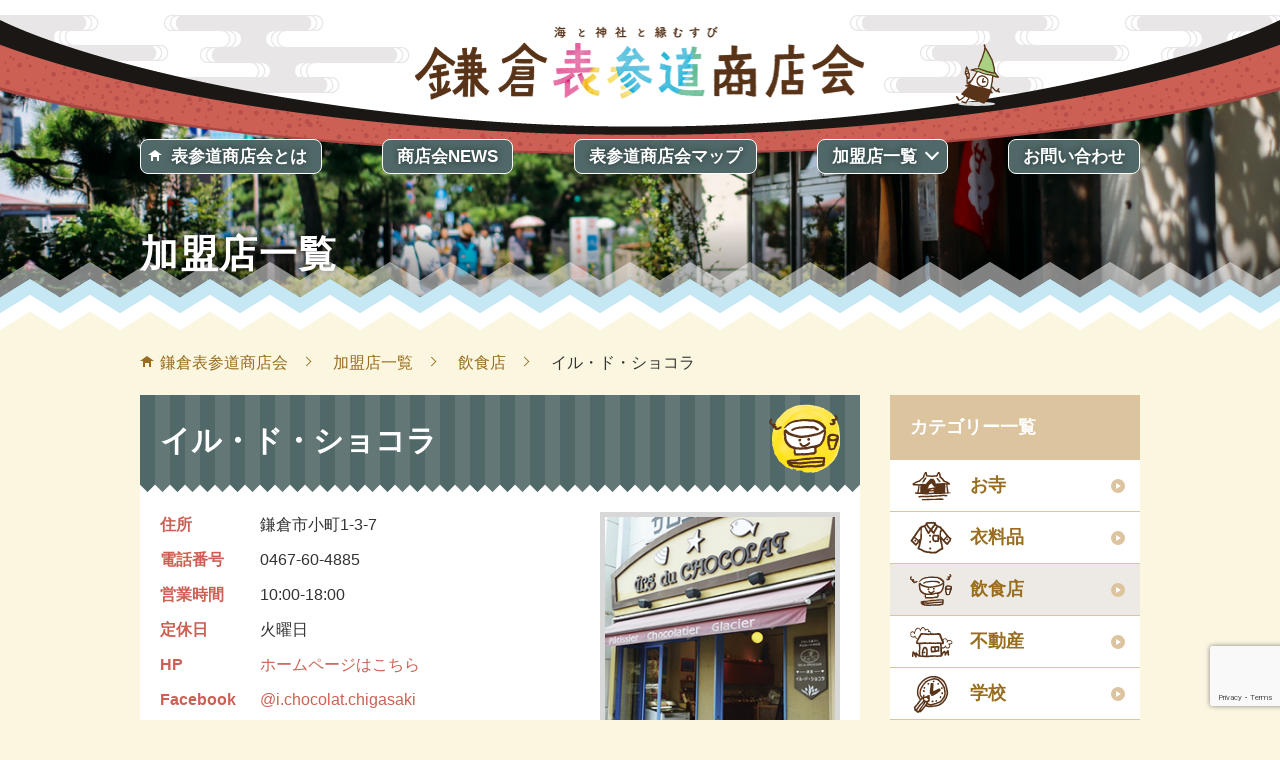

--- FILE ---
content_type: text/html; charset=UTF-8
request_url: https://kamakura-omotesando.com/shoplist/food/irede
body_size: 10971
content:
<!DOCTYPE html>
<!--[if lt IE 7]> <html class="ie6" lang="ja"> <![endif]-->
<!--[if IE 7]> <html class="ie7" lang="ja"> <![endif]-->
<!--[if IE 8]> <html class="ie8" lang="ja"> <![endif]-->
<!--[if IE 9]> <html class="ie9" lang="ja"> <![endif]-->
<!--[if gt IE 9]><!--> <html lang="ja"> <!--<![endif]-->

<head>
<meta charset="utf-8">
<!-- Global site tag (gtag.js) - Google Analytics -->
<script async src="https://www.googletagmanager.com/gtag/js?id=UA-145477170-1"></script>
<script>
  window.dataLayer = window.dataLayer || [];
  function gtag(){dataLayer.push(arguments);}
  gtag('js', new Date());

  gtag('config', 'UA-145477170-1');
</script>

<meta http-equiv="X-UA-Compatible" content="IE=edge,chrome=1">
<meta name="viewport" content="width=device-width, initial-scale=1, user-scalable=no">
<meta name="format-detection" content="telephone=no" />


	<style>img:is([sizes="auto" i], [sizes^="auto," i]) { contain-intrinsic-size: 3000px 1500px }</style>
	
		<!-- All in One SEO 4.7.1.1 - aioseo.com -->
		<title>イル・ド・ショコラ | 鎌倉表参道商店会</title>
		<meta name="robots" content="max-image-preview:large" />
		<link rel="canonical" href="https://kamakura-omotesando.com/shoplist/food/irede" />
		<meta name="generator" content="All in One SEO (AIOSEO) 4.7.1.1" />
		<script type="application/ld+json" class="aioseo-schema">
			{"@context":"https:\/\/schema.org","@graph":[{"@type":"Article","@id":"https:\/\/kamakura-omotesando.com\/shoplist\/food\/irede#article","name":"\u30a4\u30eb\u30fb\u30c9\u30fb\u30b7\u30e7\u30b3\u30e9 | \u938c\u5009\u8868\u53c2\u9053\u5546\u5e97\u4f1a","headline":"\u30a4\u30eb\u30fb\u30c9\u30fb\u30b7\u30e7\u30b3\u30e9","author":{"@id":"https:\/\/kamakura-omotesando.com\/author\/admin#author"},"publisher":{"@id":"https:\/\/kamakura-omotesando.com\/#organization"},"image":{"@type":"ImageObject","url":"https:\/\/kamakura-omotesando.com\/wp\/wp-content\/uploads\/2023\/10\/omotesando.jpg","@id":"https:\/\/kamakura-omotesando.com\/#articleImage","width":396,"height":418},"datePublished":"2016-11-03T19:22:29+09:00","dateModified":"2023-11-01T22:34:53+09:00","inLanguage":"ja","mainEntityOfPage":{"@id":"https:\/\/kamakura-omotesando.com\/shoplist\/food\/irede#webpage"},"isPartOf":{"@id":"https:\/\/kamakura-omotesando.com\/shoplist\/food\/irede#webpage"},"articleSection":"\u98f2\u98df\u5e97"},{"@type":"BreadcrumbList","@id":"https:\/\/kamakura-omotesando.com\/shoplist\/food\/irede#breadcrumblist","itemListElement":[{"@type":"ListItem","@id":"https:\/\/kamakura-omotesando.com\/#listItem","position":1,"name":"\u5bb6","item":"https:\/\/kamakura-omotesando.com\/","nextItem":"https:\/\/kamakura-omotesando.com\/shoplist\/food\/irede#listItem"},{"@type":"ListItem","@id":"https:\/\/kamakura-omotesando.com\/shoplist\/food\/irede#listItem","position":2,"name":"\u30a4\u30eb\u30fb\u30c9\u30fb\u30b7\u30e7\u30b3\u30e9","previousItem":"https:\/\/kamakura-omotesando.com\/#listItem"}]},{"@type":"Organization","@id":"https:\/\/kamakura-omotesando.com\/#organization","name":"\u938c\u5009\u8868\u53c2\u9053\u5546\u5e97\u4f1a","description":"\u938c\u5009\u8868\u53c2\u9053\u5546\u5e97\u4f1a\uff08\u304b\u307e\u304f\u3089\u304a\u3082\u3066\u3055\u3093\u3069\u3046\u3057\u3087\u3046\u3066\u3093\u304b\u3044\uff09\u306e\u30db\u30fc\u30e0\u30da\u30fc\u30b8\u3067\u3059\u3002","url":"https:\/\/kamakura-omotesando.com\/","logo":{"@type":"ImageObject","url":"https:\/\/kamakura-omotesando.com\/wp\/wp-content\/uploads\/2023\/10\/omotesando.jpg","@id":"https:\/\/kamakura-omotesando.com\/shoplist\/food\/irede\/#organizationLogo","width":396,"height":418},"image":{"@id":"https:\/\/kamakura-omotesando.com\/shoplist\/food\/irede\/#organizationLogo"}},{"@type":"Person","@id":"https:\/\/kamakura-omotesando.com\/author\/admin#author","url":"https:\/\/kamakura-omotesando.com\/author\/admin","name":"admin","image":{"@type":"ImageObject","@id":"https:\/\/kamakura-omotesando.com\/shoplist\/food\/irede#authorImage","url":"https:\/\/secure.gravatar.com\/avatar\/c6ab16cc29b17dc0cbc05432984ed481?s=96&d=mm&r=g","width":96,"height":96,"caption":"admin"}},{"@type":"WebPage","@id":"https:\/\/kamakura-omotesando.com\/shoplist\/food\/irede#webpage","url":"https:\/\/kamakura-omotesando.com\/shoplist\/food\/irede","name":"\u30a4\u30eb\u30fb\u30c9\u30fb\u30b7\u30e7\u30b3\u30e9 | \u938c\u5009\u8868\u53c2\u9053\u5546\u5e97\u4f1a","inLanguage":"ja","isPartOf":{"@id":"https:\/\/kamakura-omotesando.com\/#website"},"breadcrumb":{"@id":"https:\/\/kamakura-omotesando.com\/shoplist\/food\/irede#breadcrumblist"},"author":{"@id":"https:\/\/kamakura-omotesando.com\/author\/admin#author"},"creator":{"@id":"https:\/\/kamakura-omotesando.com\/author\/admin#author"},"datePublished":"2016-11-03T19:22:29+09:00","dateModified":"2023-11-01T22:34:53+09:00"},{"@type":"WebSite","@id":"https:\/\/kamakura-omotesando.com\/#website","url":"https:\/\/kamakura-omotesando.com\/","name":"\u938c\u5009\u8868\u53c2\u9053\u5546\u5e97\u4f1a","alternateName":"\u938c\u5009\u8868\u53c2\u9053\u5546\u5e97\u4f1a","description":"\u938c\u5009\u8868\u53c2\u9053\u5546\u5e97\u4f1a\uff08\u304b\u307e\u304f\u3089\u304a\u3082\u3066\u3055\u3093\u3069\u3046\u3057\u3087\u3046\u3066\u3093\u304b\u3044\uff09\u306e\u30db\u30fc\u30e0\u30da\u30fc\u30b8\u3067\u3059\u3002","inLanguage":"ja","publisher":{"@id":"https:\/\/kamakura-omotesando.com\/#organization"}}]}
		</script>
		<!-- All in One SEO -->

<link rel='dns-prefetch' href='//maxcdn.bootstrapcdn.com' />
<link rel="alternate" type="application/rss+xml" title="鎌倉表参道商店会 &raquo; イル・ド・ショコラ のコメントのフィード" href="https://kamakura-omotesando.com/shoplist/food/irede/feed" />
<script type="text/javascript">
/* <![CDATA[ */
window._wpemojiSettings = {"baseUrl":"https:\/\/s.w.org\/images\/core\/emoji\/15.0.3\/72x72\/","ext":".png","svgUrl":"https:\/\/s.w.org\/images\/core\/emoji\/15.0.3\/svg\/","svgExt":".svg","source":{"concatemoji":"https:\/\/kamakura-omotesando.com\/wp\/wp-includes\/js\/wp-emoji-release.min.js?ver=6.7.4"}};
/*! This file is auto-generated */
!function(i,n){var o,s,e;function c(e){try{var t={supportTests:e,timestamp:(new Date).valueOf()};sessionStorage.setItem(o,JSON.stringify(t))}catch(e){}}function p(e,t,n){e.clearRect(0,0,e.canvas.width,e.canvas.height),e.fillText(t,0,0);var t=new Uint32Array(e.getImageData(0,0,e.canvas.width,e.canvas.height).data),r=(e.clearRect(0,0,e.canvas.width,e.canvas.height),e.fillText(n,0,0),new Uint32Array(e.getImageData(0,0,e.canvas.width,e.canvas.height).data));return t.every(function(e,t){return e===r[t]})}function u(e,t,n){switch(t){case"flag":return n(e,"\ud83c\udff3\ufe0f\u200d\u26a7\ufe0f","\ud83c\udff3\ufe0f\u200b\u26a7\ufe0f")?!1:!n(e,"\ud83c\uddfa\ud83c\uddf3","\ud83c\uddfa\u200b\ud83c\uddf3")&&!n(e,"\ud83c\udff4\udb40\udc67\udb40\udc62\udb40\udc65\udb40\udc6e\udb40\udc67\udb40\udc7f","\ud83c\udff4\u200b\udb40\udc67\u200b\udb40\udc62\u200b\udb40\udc65\u200b\udb40\udc6e\u200b\udb40\udc67\u200b\udb40\udc7f");case"emoji":return!n(e,"\ud83d\udc26\u200d\u2b1b","\ud83d\udc26\u200b\u2b1b")}return!1}function f(e,t,n){var r="undefined"!=typeof WorkerGlobalScope&&self instanceof WorkerGlobalScope?new OffscreenCanvas(300,150):i.createElement("canvas"),a=r.getContext("2d",{willReadFrequently:!0}),o=(a.textBaseline="top",a.font="600 32px Arial",{});return e.forEach(function(e){o[e]=t(a,e,n)}),o}function t(e){var t=i.createElement("script");t.src=e,t.defer=!0,i.head.appendChild(t)}"undefined"!=typeof Promise&&(o="wpEmojiSettingsSupports",s=["flag","emoji"],n.supports={everything:!0,everythingExceptFlag:!0},e=new Promise(function(e){i.addEventListener("DOMContentLoaded",e,{once:!0})}),new Promise(function(t){var n=function(){try{var e=JSON.parse(sessionStorage.getItem(o));if("object"==typeof e&&"number"==typeof e.timestamp&&(new Date).valueOf()<e.timestamp+604800&&"object"==typeof e.supportTests)return e.supportTests}catch(e){}return null}();if(!n){if("undefined"!=typeof Worker&&"undefined"!=typeof OffscreenCanvas&&"undefined"!=typeof URL&&URL.createObjectURL&&"undefined"!=typeof Blob)try{var e="postMessage("+f.toString()+"("+[JSON.stringify(s),u.toString(),p.toString()].join(",")+"));",r=new Blob([e],{type:"text/javascript"}),a=new Worker(URL.createObjectURL(r),{name:"wpTestEmojiSupports"});return void(a.onmessage=function(e){c(n=e.data),a.terminate(),t(n)})}catch(e){}c(n=f(s,u,p))}t(n)}).then(function(e){for(var t in e)n.supports[t]=e[t],n.supports.everything=n.supports.everything&&n.supports[t],"flag"!==t&&(n.supports.everythingExceptFlag=n.supports.everythingExceptFlag&&n.supports[t]);n.supports.everythingExceptFlag=n.supports.everythingExceptFlag&&!n.supports.flag,n.DOMReady=!1,n.readyCallback=function(){n.DOMReady=!0}}).then(function(){return e}).then(function(){var e;n.supports.everything||(n.readyCallback(),(e=n.source||{}).concatemoji?t(e.concatemoji):e.wpemoji&&e.twemoji&&(t(e.twemoji),t(e.wpemoji)))}))}((window,document),window._wpemojiSettings);
/* ]]> */
</script>
<link rel='stylesheet' id='sbr_styles-css' href='https://kamakura-omotesando.com/wp/wp-content/plugins/reviews-feed/assets/css/sbr-styles.css?ver=1.0.3' type='text/css' media='all' />
<link rel='stylesheet' id='sbi_styles-css' href='https://kamakura-omotesando.com/wp/wp-content/plugins/instagram-feed/css/sbi-styles.min.css?ver=6.2.3' type='text/css' media='all' />
<style id='wp-emoji-styles-inline-css' type='text/css'>

	img.wp-smiley, img.emoji {
		display: inline !important;
		border: none !important;
		box-shadow: none !important;
		height: 1em !important;
		width: 1em !important;
		margin: 0 0.07em !important;
		vertical-align: -0.1em !important;
		background: none !important;
		padding: 0 !important;
	}
</style>
<link rel='stylesheet' id='wp-block-library-css' href='https://kamakura-omotesando.com/wp/wp-includes/css/dist/block-library/style.min.css?ver=6.7.4' type='text/css' media='all' />
<link rel='stylesheet' id='wp-components-css' href='https://kamakura-omotesando.com/wp/wp-includes/css/dist/components/style.min.css?ver=6.7.4' type='text/css' media='all' />
<link rel='stylesheet' id='wp-preferences-css' href='https://kamakura-omotesando.com/wp/wp-includes/css/dist/preferences/style.min.css?ver=6.7.4' type='text/css' media='all' />
<link rel='stylesheet' id='wp-block-editor-css' href='https://kamakura-omotesando.com/wp/wp-includes/css/dist/block-editor/style.min.css?ver=6.7.4' type='text/css' media='all' />
<link rel='stylesheet' id='wp-reusable-blocks-css' href='https://kamakura-omotesando.com/wp/wp-includes/css/dist/reusable-blocks/style.min.css?ver=6.7.4' type='text/css' media='all' />
<link rel='stylesheet' id='wp-patterns-css' href='https://kamakura-omotesando.com/wp/wp-includes/css/dist/patterns/style.min.css?ver=6.7.4' type='text/css' media='all' />
<link rel='stylesheet' id='wp-editor-css' href='https://kamakura-omotesando.com/wp/wp-includes/css/dist/editor/style.min.css?ver=6.7.4' type='text/css' media='all' />
<link rel='stylesheet' id='block-robo-gallery-style-css-css' href='https://kamakura-omotesando.com/wp/wp-content/plugins/robo-gallery/includes/extensions/block/dist/blocks.style.build.css?ver=3.2.18' type='text/css' media='all' />
<style id='classic-theme-styles-inline-css' type='text/css'>
/*! This file is auto-generated */
.wp-block-button__link{color:#fff;background-color:#32373c;border-radius:9999px;box-shadow:none;text-decoration:none;padding:calc(.667em + 2px) calc(1.333em + 2px);font-size:1.125em}.wp-block-file__button{background:#32373c;color:#fff;text-decoration:none}
</style>
<style id='global-styles-inline-css' type='text/css'>
:root{--wp--preset--aspect-ratio--square: 1;--wp--preset--aspect-ratio--4-3: 4/3;--wp--preset--aspect-ratio--3-4: 3/4;--wp--preset--aspect-ratio--3-2: 3/2;--wp--preset--aspect-ratio--2-3: 2/3;--wp--preset--aspect-ratio--16-9: 16/9;--wp--preset--aspect-ratio--9-16: 9/16;--wp--preset--color--black: #000000;--wp--preset--color--cyan-bluish-gray: #abb8c3;--wp--preset--color--white: #ffffff;--wp--preset--color--pale-pink: #f78da7;--wp--preset--color--vivid-red: #cf2e2e;--wp--preset--color--luminous-vivid-orange: #ff6900;--wp--preset--color--luminous-vivid-amber: #fcb900;--wp--preset--color--light-green-cyan: #7bdcb5;--wp--preset--color--vivid-green-cyan: #00d084;--wp--preset--color--pale-cyan-blue: #8ed1fc;--wp--preset--color--vivid-cyan-blue: #0693e3;--wp--preset--color--vivid-purple: #9b51e0;--wp--preset--gradient--vivid-cyan-blue-to-vivid-purple: linear-gradient(135deg,rgba(6,147,227,1) 0%,rgb(155,81,224) 100%);--wp--preset--gradient--light-green-cyan-to-vivid-green-cyan: linear-gradient(135deg,rgb(122,220,180) 0%,rgb(0,208,130) 100%);--wp--preset--gradient--luminous-vivid-amber-to-luminous-vivid-orange: linear-gradient(135deg,rgba(252,185,0,1) 0%,rgba(255,105,0,1) 100%);--wp--preset--gradient--luminous-vivid-orange-to-vivid-red: linear-gradient(135deg,rgba(255,105,0,1) 0%,rgb(207,46,46) 100%);--wp--preset--gradient--very-light-gray-to-cyan-bluish-gray: linear-gradient(135deg,rgb(238,238,238) 0%,rgb(169,184,195) 100%);--wp--preset--gradient--cool-to-warm-spectrum: linear-gradient(135deg,rgb(74,234,220) 0%,rgb(151,120,209) 20%,rgb(207,42,186) 40%,rgb(238,44,130) 60%,rgb(251,105,98) 80%,rgb(254,248,76) 100%);--wp--preset--gradient--blush-light-purple: linear-gradient(135deg,rgb(255,206,236) 0%,rgb(152,150,240) 100%);--wp--preset--gradient--blush-bordeaux: linear-gradient(135deg,rgb(254,205,165) 0%,rgb(254,45,45) 50%,rgb(107,0,62) 100%);--wp--preset--gradient--luminous-dusk: linear-gradient(135deg,rgb(255,203,112) 0%,rgb(199,81,192) 50%,rgb(65,88,208) 100%);--wp--preset--gradient--pale-ocean: linear-gradient(135deg,rgb(255,245,203) 0%,rgb(182,227,212) 50%,rgb(51,167,181) 100%);--wp--preset--gradient--electric-grass: linear-gradient(135deg,rgb(202,248,128) 0%,rgb(113,206,126) 100%);--wp--preset--gradient--midnight: linear-gradient(135deg,rgb(2,3,129) 0%,rgb(40,116,252) 100%);--wp--preset--font-size--small: 13px;--wp--preset--font-size--medium: 20px;--wp--preset--font-size--large: 36px;--wp--preset--font-size--x-large: 42px;--wp--preset--spacing--20: 0.44rem;--wp--preset--spacing--30: 0.67rem;--wp--preset--spacing--40: 1rem;--wp--preset--spacing--50: 1.5rem;--wp--preset--spacing--60: 2.25rem;--wp--preset--spacing--70: 3.38rem;--wp--preset--spacing--80: 5.06rem;--wp--preset--shadow--natural: 6px 6px 9px rgba(0, 0, 0, 0.2);--wp--preset--shadow--deep: 12px 12px 50px rgba(0, 0, 0, 0.4);--wp--preset--shadow--sharp: 6px 6px 0px rgba(0, 0, 0, 0.2);--wp--preset--shadow--outlined: 6px 6px 0px -3px rgba(255, 255, 255, 1), 6px 6px rgba(0, 0, 0, 1);--wp--preset--shadow--crisp: 6px 6px 0px rgba(0, 0, 0, 1);}:where(.is-layout-flex){gap: 0.5em;}:where(.is-layout-grid){gap: 0.5em;}body .is-layout-flex{display: flex;}.is-layout-flex{flex-wrap: wrap;align-items: center;}.is-layout-flex > :is(*, div){margin: 0;}body .is-layout-grid{display: grid;}.is-layout-grid > :is(*, div){margin: 0;}:where(.wp-block-columns.is-layout-flex){gap: 2em;}:where(.wp-block-columns.is-layout-grid){gap: 2em;}:where(.wp-block-post-template.is-layout-flex){gap: 1.25em;}:where(.wp-block-post-template.is-layout-grid){gap: 1.25em;}.has-black-color{color: var(--wp--preset--color--black) !important;}.has-cyan-bluish-gray-color{color: var(--wp--preset--color--cyan-bluish-gray) !important;}.has-white-color{color: var(--wp--preset--color--white) !important;}.has-pale-pink-color{color: var(--wp--preset--color--pale-pink) !important;}.has-vivid-red-color{color: var(--wp--preset--color--vivid-red) !important;}.has-luminous-vivid-orange-color{color: var(--wp--preset--color--luminous-vivid-orange) !important;}.has-luminous-vivid-amber-color{color: var(--wp--preset--color--luminous-vivid-amber) !important;}.has-light-green-cyan-color{color: var(--wp--preset--color--light-green-cyan) !important;}.has-vivid-green-cyan-color{color: var(--wp--preset--color--vivid-green-cyan) !important;}.has-pale-cyan-blue-color{color: var(--wp--preset--color--pale-cyan-blue) !important;}.has-vivid-cyan-blue-color{color: var(--wp--preset--color--vivid-cyan-blue) !important;}.has-vivid-purple-color{color: var(--wp--preset--color--vivid-purple) !important;}.has-black-background-color{background-color: var(--wp--preset--color--black) !important;}.has-cyan-bluish-gray-background-color{background-color: var(--wp--preset--color--cyan-bluish-gray) !important;}.has-white-background-color{background-color: var(--wp--preset--color--white) !important;}.has-pale-pink-background-color{background-color: var(--wp--preset--color--pale-pink) !important;}.has-vivid-red-background-color{background-color: var(--wp--preset--color--vivid-red) !important;}.has-luminous-vivid-orange-background-color{background-color: var(--wp--preset--color--luminous-vivid-orange) !important;}.has-luminous-vivid-amber-background-color{background-color: var(--wp--preset--color--luminous-vivid-amber) !important;}.has-light-green-cyan-background-color{background-color: var(--wp--preset--color--light-green-cyan) !important;}.has-vivid-green-cyan-background-color{background-color: var(--wp--preset--color--vivid-green-cyan) !important;}.has-pale-cyan-blue-background-color{background-color: var(--wp--preset--color--pale-cyan-blue) !important;}.has-vivid-cyan-blue-background-color{background-color: var(--wp--preset--color--vivid-cyan-blue) !important;}.has-vivid-purple-background-color{background-color: var(--wp--preset--color--vivid-purple) !important;}.has-black-border-color{border-color: var(--wp--preset--color--black) !important;}.has-cyan-bluish-gray-border-color{border-color: var(--wp--preset--color--cyan-bluish-gray) !important;}.has-white-border-color{border-color: var(--wp--preset--color--white) !important;}.has-pale-pink-border-color{border-color: var(--wp--preset--color--pale-pink) !important;}.has-vivid-red-border-color{border-color: var(--wp--preset--color--vivid-red) !important;}.has-luminous-vivid-orange-border-color{border-color: var(--wp--preset--color--luminous-vivid-orange) !important;}.has-luminous-vivid-amber-border-color{border-color: var(--wp--preset--color--luminous-vivid-amber) !important;}.has-light-green-cyan-border-color{border-color: var(--wp--preset--color--light-green-cyan) !important;}.has-vivid-green-cyan-border-color{border-color: var(--wp--preset--color--vivid-green-cyan) !important;}.has-pale-cyan-blue-border-color{border-color: var(--wp--preset--color--pale-cyan-blue) !important;}.has-vivid-cyan-blue-border-color{border-color: var(--wp--preset--color--vivid-cyan-blue) !important;}.has-vivid-purple-border-color{border-color: var(--wp--preset--color--vivid-purple) !important;}.has-vivid-cyan-blue-to-vivid-purple-gradient-background{background: var(--wp--preset--gradient--vivid-cyan-blue-to-vivid-purple) !important;}.has-light-green-cyan-to-vivid-green-cyan-gradient-background{background: var(--wp--preset--gradient--light-green-cyan-to-vivid-green-cyan) !important;}.has-luminous-vivid-amber-to-luminous-vivid-orange-gradient-background{background: var(--wp--preset--gradient--luminous-vivid-amber-to-luminous-vivid-orange) !important;}.has-luminous-vivid-orange-to-vivid-red-gradient-background{background: var(--wp--preset--gradient--luminous-vivid-orange-to-vivid-red) !important;}.has-very-light-gray-to-cyan-bluish-gray-gradient-background{background: var(--wp--preset--gradient--very-light-gray-to-cyan-bluish-gray) !important;}.has-cool-to-warm-spectrum-gradient-background{background: var(--wp--preset--gradient--cool-to-warm-spectrum) !important;}.has-blush-light-purple-gradient-background{background: var(--wp--preset--gradient--blush-light-purple) !important;}.has-blush-bordeaux-gradient-background{background: var(--wp--preset--gradient--blush-bordeaux) !important;}.has-luminous-dusk-gradient-background{background: var(--wp--preset--gradient--luminous-dusk) !important;}.has-pale-ocean-gradient-background{background: var(--wp--preset--gradient--pale-ocean) !important;}.has-electric-grass-gradient-background{background: var(--wp--preset--gradient--electric-grass) !important;}.has-midnight-gradient-background{background: var(--wp--preset--gradient--midnight) !important;}.has-small-font-size{font-size: var(--wp--preset--font-size--small) !important;}.has-medium-font-size{font-size: var(--wp--preset--font-size--medium) !important;}.has-large-font-size{font-size: var(--wp--preset--font-size--large) !important;}.has-x-large-font-size{font-size: var(--wp--preset--font-size--x-large) !important;}
:where(.wp-block-post-template.is-layout-flex){gap: 1.25em;}:where(.wp-block-post-template.is-layout-grid){gap: 1.25em;}
:where(.wp-block-columns.is-layout-flex){gap: 2em;}:where(.wp-block-columns.is-layout-grid){gap: 2em;}
:root :where(.wp-block-pullquote){font-size: 1.5em;line-height: 1.6;}
</style>
<link rel='stylesheet' id='contact-form-7-css' href='https://kamakura-omotesando.com/wp/wp-content/plugins/contact-form-7/includes/css/styles.css?ver=5.7.7' type='text/css' media='all' />
<link rel='stylesheet' id='ctf_styles-css' href='https://kamakura-omotesando.com/wp/wp-content/plugins/custom-twitter-feeds/css/ctf-styles.min.css?ver=2.1.2' type='text/css' media='all' />
<link rel='stylesheet' id='pz-linkcard-css' href='//kamakura-omotesando.com/wp/wp-content/uploads/pz-linkcard/style.css?ver=2.5.5.3' type='text/css' media='all' />
<link rel='stylesheet' id='cff-css' href='https://kamakura-omotesando.com/wp/wp-content/plugins/custom-facebook-feed/assets/css/cff-style.min.css?ver=4.2' type='text/css' media='all' />
<link rel='stylesheet' id='sb-font-awesome-css' href='https://maxcdn.bootstrapcdn.com/font-awesome/4.7.0/css/font-awesome.min.css?ver=6.7.4' type='text/css' media='all' />
<link rel='stylesheet' id='fancybox-css' href='https://kamakura-omotesando.com/wp/wp-content/plugins/easy-fancybox/fancybox/1.5.4/jquery.fancybox.min.css?ver=6.7.4' type='text/css' media='screen' />
<style id='fancybox-inline-css' type='text/css'>
#fancybox-outer{background:#ffffff}#fancybox-content{background:#ffffff;border-color:#ffffff;color:#000000;}#fancybox-title,#fancybox-title-float-main{color:#fff}
</style>
<link rel='stylesheet' id='ponhiro-blocks-front-css' href='https://kamakura-omotesando.com/wp/wp-content/plugins/useful-blocks/dist/css/front.css?ver=1.7.4' type='text/css' media='all' />
<style id='ponhiro-blocks-front-inline-css' type='text/css'>
:root{--pb_colset_yellow:#fdc44f;--pb_colset_yellow_thin:#fef9ed;--pb_colset_yellow_dark:#b4923a;--pb_colset_pink:#fd9392;--pb_colset_pink_thin:#ffefef;--pb_colset_pink_dark:#d07373;--pb_colset_green:#91c13e;--pb_colset_green_thin:#f2f8e8;--pb_colset_green_dark:#61841f;--pb_colset_blue:#6fc7e1;--pb_colset_blue_thin:#f0f9fc;--pb_colset_blue_dark:#419eb9;--pb_colset_cvbox_01_bg:#f5f5f5;--pb_colset_cvbox_01_list:#3190b7;--pb_colset_cvbox_01_btn:#91c13e;--pb_colset_cvbox_01_shadow:#628328;--pb_colset_cvbox_01_note:#fdc44f;--pb_colset_compare_01_l:#6fc7e1;--pb_colset_compare_01_l_bg:#f0f9fc;--pb_colset_compare_01_r:#ffa883;--pb_colset_compare_01_r_bg:#fff6f2;--pb_colset_iconbox_01:#6e828a;--pb_colset_iconbox_01_bg:#fff;--pb_colset_iconbox_01_icon:#ee8f81;--pb_colset_bargraph_01:#9dd9dd;--pb_colset_bargraph_01_bg:#fafafa;--pb_colset_bar_01:#f8db92;--pb_colset_bar_02:#fda9a8;--pb_colset_bar_03:#bdda8b;--pb_colset_bar_04:#a1c6f1;--pb_colset_rating_01_bg:#fafafa;--pb_colset_rating_01_text:#71828a;--pb_colset_rating_01_label:#71828a;--pb_colset_rating_01_point:#ee8f81;}.pb-iconbox__figure[data-iconset="01"]{background-image: url(https://kamakura-omotesando.com/wp/wp-content/plugins/useful-blocks/assets/img/a_person.png)}.pb-iconbox__figure[data-iconset="02"]{background-image: url(https://kamakura-omotesando.com/wp/wp-content/plugins/useful-blocks/assets/img/a_person.png)}.pb-iconbox__figure[data-iconset="03"]{background-image: url(https://kamakura-omotesando.com/wp/wp-content/plugins/useful-blocks/assets/img/a_person.png)}.pb-iconbox__figure[data-iconset="04"]{background-image: url(https://kamakura-omotesando.com/wp/wp-content/plugins/useful-blocks/assets/img/a_person.png)}
</style>
<script type="text/javascript" src="https://kamakura-omotesando.com/wp/wp-includes/js/jquery/jquery.min.js?ver=3.7.1" id="jquery-core-js"></script>
<script type="text/javascript" src="https://kamakura-omotesando.com/wp/wp-includes/js/jquery/jquery-migrate.min.js?ver=3.4.1" id="jquery-migrate-js"></script>
<link rel="https://api.w.org/" href="https://kamakura-omotesando.com/wp-json/" /><link rel="alternate" title="JSON" type="application/json" href="https://kamakura-omotesando.com/wp-json/wp/v2/posts/269" /><link rel="EditURI" type="application/rsd+xml" title="RSD" href="https://kamakura-omotesando.com/wp/xmlrpc.php?rsd" />
<meta name="generator" content="WordPress 6.7.4" />
<link rel='shortlink' href='https://kamakura-omotesando.com/?p=269' />
<link rel="icon" href="https://kamakura-omotesando.com/wp/wp-content/uploads/2023/10/omotesando-150x150.jpg" sizes="32x32" />
<link rel="icon" href="https://kamakura-omotesando.com/wp/wp-content/uploads/2023/10/omotesando.jpg" sizes="192x192" />
<link rel="apple-touch-icon" href="https://kamakura-omotesando.com/wp/wp-content/uploads/2023/10/omotesando.jpg" />
<meta name="msapplication-TileImage" content="https://kamakura-omotesando.com/wp/wp-content/uploads/2023/10/omotesando.jpg" />
		<style type="text/css" id="wp-custom-css">
			.wp-block-image figcaption{
font-size: 14px;
text-align: center;
}


/* Contact form7 幅設定 */

.wpcf7 input[type="text"],
.wpcf7 input[type="email"]
 {
width: 70%!important
}
.wpcf7 input[type="url"],
.wpcf7 input[type="tel"],
.wpcf7 textarea {
width: 100%!important
}

/* Contact form7 行間 */
.wpcf7 .wpcf7-form p {
	margin-bottom: 1em;
}

/* Contact form7 入力欄高さ設定*/
.wpcf7 input[name="your-name"],
.wpcf7 input[name="your-email"],
.wpcf7 input[name="your-company"] {
        height: 25px !important;
}

/* Contact form7 必須項目着色*/
.required::before {
content: "必須";
color: #ffffff;
background: #AA0000;
font-size: 0.8em;
padding: 0.5em;
border-radius: 0em;
margin-left:-1em;
}

/* Contact form7 任意項目着色*/
.notrequired::before {
content: "任意";
color: #ffffff;
background: #808080;
font-size: 0.8em;
padding: 0.3em;
border-radius: 0.0em;
margin-left:0.3em;
}


/* Contact form7 送信ボタンカスタム */
.wpcf7 input[type="submit"] {
width:30%;
color: #ffffff;
padding:10px;
border-radius:5px;
-webkit-border-radius: 5px;  
-moz-border-radius: 5px;
border: none;
box-shadow: 0 3px 0 #ddd;
background: #AA0000;
transition: 0.3s;
}
.wpcf7-submit:hover {
background: #a4dd6c;
transform: translate3d(0px, 3px, 1px);
-webkit-transform: translate3d(0px, 3px, 1px);
-moz-transform: translate3d(0px, 3px, 1px);
}
		</style>
		


<link rel="stylesheet" href="https://kamakura-omotesando.com/wp/wp-content/themes/shouyuukai/css/style.css">
<link rel="stylesheet" href="https://kamakura-omotesando.com/wp/wp-content/themes/shouyuukai/css/lity.min.css">
<link rel="stylesheet" href="https://kamakura-omotesando.com/wp/wp-content/themes/shouyuukai02/css/style_index.css">

<link href="https://fonts.googleapis.com/css?family=Corben" rel="stylesheet">

<!--[if lt IE 9]>
<script src="https://kamakura-omotesando.com/wp/wp-content/themes/shouyuukai/js/respond.min.js"></script>
<script src="https://kamakura-omotesando.com/wp/wp-content/themes/shouyuukai/js/html5shiv.js"></script>
<![endif]-->

<script src="https://ajax.googleapis.com/ajax/libs/jquery/1.11.3/jquery.min.js"></script>
<script src="https://kamakura-omotesando.com/wp/wp-content/themes/shouyuukai/js/common.js"></script>
<script src="https://kamakura-omotesando.com/wp/wp-content/themes/shouyuukai/js/drawer.min.js" charset="utf-8"></script>
<script src="https://cdnjs.cloudflare.com/ajax/libs/iScroll/5.1.3/iscroll.min.js"></script>
<script src="https://kamakura-omotesando.com/wp/wp-content/themes/shouyuukai/js/lity.min.js"></script>
<script src="https://kamakura-omotesando.com/wp/wp-content/themes/shouyuukai/js/jquery.bxslider.min.js"></script>


</head>


<body class="drawer drawer--left">

<div role="banner" class="SPMenu">
    <button type="button" class="drawer-toggle drawer-hamburger">
      <span class="buttonText-menu">MENU</span>
      <span class="drawer-hamburger-icon"></span>
    </button>

    <nav class="drawer-nav" role="navigation">
    	<ul class="SPMenu">
	 		<li class="SPMenu-link"><a href="https://kamakura-omotesando.com/">TOP</a></li>
	 		<li class="SPMenu-link"><a href="https://kamakura-omotesando.com/about">表参道商店会とは</a></li>
	 		<li class="SPMenu-link"><a href="https://kamakura-omotesando.com/blog">商店会NEWS</a></li>
			<li class="SPMenu-link"><a href="https://kamakura-omotesando.com/map">表参道商店会マップ</a></li>
	 		<!-- <li class="SPMenu-link" id="SPMenuShoplist">-->
	 		<li class="SPMenu-link">
	 				<a href="https://kamakura-omotesando.com/shoplist">加盟店一覧</a>
	 				<ul class="SPMenu-link-inner">
	 					<li class="SPMenu-link-inner-link"><a href="https://kamakura-omotesando.com/shoplist/temple">お寺</a></li>
	 					<li class="SPMenu-link-inner-link"><a href="https://kamakura-omotesando.com/shoplist/fashion">衣料品</a></li>
	 					<li class="SPMenu-link-inner-link"><a href="https://kamakura-omotesando.com/shoplist/food">飲食店</a></li>
	 					<li class="SPMenu-link-inner-link"><a href="https://kamakura-omotesando.com/shoplist/real">不動産</a></li>
	 					<li class="SPMenu-link-inner-link"><a href="https://kamakura-omotesando.com/shoplist/school">学校</a></li>
	 					<li class="SPMenu-link-inner-link"><a href="https://kamakura-omotesando.com/shoplist/traffic">交通</a></li>
	 					<li class="SPMenu-link-inner-link"><a href="https://kamakura-omotesando.com/shoplist/beauty">美容室</a></li>
	 					<li class="SPMenu-link-inner-link"><a href="https://kamakura-omotesando.com/shoplist/book">書店</a></li>
	 					<li class="SPMenu-link-inner-link"><a href="https://kamakura-omotesando.com/shoplist/life">生活用品店</a></li>
	 					<li class="SPMenu-link-inner-link"><a href="https://kamakura-omotesando.com/shoplist/money">金融</a></li>
	 					<li class="SPMenu-link-inner-link"><a href="https://kamakura-omotesando.com/shoplist/other">その他施設</a></li>
	 					<li class="SPMenu-link-inner-link"><a href="https://kamakura-omotesando.com/shoplist/service">サービス</a></li>
	 				</ul>
	 		</li>
			<!-- 20231220 yozo add-->
			<!-- 
				<li class="SPMenu-link"><a href="https://kamakura-omotesando.com/join">加盟店募集のご案内</a></li>
			!-->
				<!-- 
	 		<li class="SPMenu-link"><a href="https://kamakura-omotesando.com/young">青年部のご紹介</a></li>
	 		<li class="SPMenu-link"><a href="https://kamakura-omotesando.com/ladies">女子部のご紹介</a></li>
			-->
	 		<li class="SPMenu-link"><a href="https://kamakura-omotesando.com/contact">お問い合わせ</a></li>
	 	</ul>
    </nav>
  </div>




<div role="main">

<header id="TOP" class="headerArea">
	<h1 class="siteTitle"><a href="https://kamakura-omotesando.com/">鎌倉表参道商店会　－かまくらおもてさんどうしょうてんかい－</a></h1>
	<nav class="globalMenuArea wd1000">
		<div class="header-tokeidai">
	 		鎌倉表参道商店会マスコットキャラクター「時計台くん」
	 	</div>
	 	<ul class="globalMenu">
	 		<!--
			<li class="globalMenu-link"><a href="https://kamakura-omotesando.com/">TOP</a></li>
			-->
	 		<li class="globalMenu-link"><a href="https://kamakura-omotesando.com/about">表参道商店会とは</a></li>
	 		<li class="globalMenu-link"><a href="https://kamakura-omotesando.com/blog">商店会NEWS</a></li>
			<li class="globalMenu-link"><a href="https://kamakura-omotesando.com/map">表参道商店会マップ</a></li>
	 		<li class="globalMenu-link"><a href="https://kamakura-omotesando.com/shoplist">加盟店一覧</a>
	 				<ul class="globalMenu-link-inner">
	 					<li class="globalMenu-link-inner-link">
	 						<a href="https://kamakura-omotesando.com/shoplist/temple">お寺</a>
	 						<a href="https://kamakura-omotesando.com/shoplist/fashion">衣料品</a>
	 						<a href="https://kamakura-omotesando.com/shoplist/food">飲食店</a>
	 						<a href="https://kamakura-omotesando.com/shoplist/real">不動産</a>
	 					</li>
	 					<li class="globalMenu-link-inner-link">
	 						<a href="https://kamakura-omotesando.com/shoplist/school">学校</a>
	 						<a href="https://kamakura-omotesando.com/shoplist/traffic">交通</a>
	 						<a href="https://kamakura-omotesando.com/shoplist/beauty">美容室</a>
	 						<a href="https://kamakura-omotesando.com/shoplist/book">書店</a>
	 					</li>
	 					<li class="globalMenu-link-inner-link">
	 						<a href="https://kamakura-omotesando.com/shoplist/life">生活用品店</a>
	 						<a href="https://kamakura-omotesando.com/shoplist/money">金融</a>
	 						<a href="https://kamakura-omotesando.com/shoplist/other">その他施設</a>
	 						<a href="https://kamakura-omotesando.com/shoplist/service">サービス</a>
	 					</li>
	 				</ul>
	 		</li>

			<!--
			<li class="globalMenu-link"><a href="https://kamakura-omotesando.com/join">加盟店募集のご案内</a></li>
			!-->

	 		<!-- 
			li class="globalMenu-link"><a href="https://kamakura-omotesando.com/young">青年部のご紹介</a></li 
	 		<li class="globalMenu-link"><a href="https://kamakura-omotesando.com/ladies">女子部のご紹介</a></li>
			-->
	 		<li class="globalMenu-link"><a href="https://kamakura-omotesando.com/contact">お問い合わせ</a></li>
	 	</ul>

	</nav>
</header>

<article>

	<div class="categoryTitle categoryTitle-shoplist">
		<div class="wd1000 alLeft">
			<h2 class="categoryTitle-title">加盟店一覧</h2>
		</div>
	</div>

	<nav class="breadcrumbs wd1000" id="breadcrumbs">
		<ol>
    <!-- Breadcrumb NavXT 7.2.0 -->
<li><span property="itemListElement" typeof="ListItem"><a property="item" typeof="WebPage" title="鎌倉表参道商店会へ移動" href="https://kamakura-omotesando.com" class="home"><span property="name">鎌倉表参道商店会</span></a><meta property="position" content="1"></span></li><li><span property="itemListElement" typeof="ListItem"><a property="item" typeof="WebPage" title="加盟店一覧のカテゴリーアーカイブへ移動" href="https://kamakura-omotesando.com/shoplist" class="taxonomy category"><span property="name">加盟店一覧</span></a><meta property="position" content="2"></span></li><li><span property="itemListElement" typeof="ListItem"><a property="item" typeof="WebPage" title="飲食店のカテゴリーアーカイブへ移動" href="https://kamakura-omotesando.com/shoplist/food" class="taxonomy category"><span property="name">飲食店</span></a><meta property="position" content="3"></span></li><li><span property="itemListElement" typeof="ListItem"><span property="name">イル・ド・ショコラ</span><meta property="position" content="4"></span></li>    	</ol>
	</nav>



<div class="wd1000 alLeft wrapPb">

	<div class="flexBox">

		<div class="shopList-contentArea">

			<section class="shopList-indexList">
				<h4 class="shopList-page-title shopList-page-cat03">イル・ド・ショコラ</h4>
				<div class="shopList-indexList-wrap">
															<a href="https://kamakura-omotesando.com/wp/wp-content/uploads/2016/10/food_09.jpg" data-lity="data-lity"><img src="https://kamakura-omotesando.com/wp/wp-content/uploads/2016/10/food_09.jpg" alt="" /></a>
					
																		<dl class="shopList-indexList-info">
<dt>住所</dt>
<dd>鎌倉市小町1-3-7</dd>
<dt>電話番号</dt>
<dd>0467-60-4885</dd>
<dt>営業時間</dt>
<dd>10:00-18:00</dd>
<dt>定休日</dt>
<dd>火曜日</dd>
<dt>HP</dt>
<dd><a href="https://www.i-chocolat.co.jp/shop/" target="_blank" rel="noopener">ホームページはこちら</a></dd>
<dt>Facebook</dt>
<dd><a href="https://www.facebook.com/i.chocolat.chigasaki">@i.chocolat.chigasaki</a></dd>
</dl>
															</div>
												<div class="shopList-page-textWrap">
					<h5 class="subTitle-triangle">地図</h5>
					<div class="shopList-page-map"><iframe src="https://www.google.com/maps/embed?pb=!1m18!1m12!1m3!1d1627.7558960575195!2d139.55011986243028!3d35.31811046690822!2m3!1f0!2f0!3f0!3m2!1i1024!2i768!4f13.1!3m3!1m2!1s0x601845c253aec759%3A0xcf1ea1ebe6298c16!2z44CSMjQ4LTAwMDYg56We5aWI5bed55yM6Y6M5YCJ5biC5bCP55S677yR5LiB55uu77yT4oiS77yX!5e0!3m2!1sja!2sjp!4v1478168477952" width="600" height="450" frameborder="0" style="border:0" allowfullscreen></iframe></div>
				</div>
								<div class="button-brown button-arrow-left"><a href="https://kamakura-omotesando.com/shoplist/food">飲食店一覧に戻る</a></div>
			</section>

		</div>

		


		<nav class="shopList-navArea">
			<h5 class="shopList-navArea-title">カテゴリー一覧</h5>
			<ul class="shopList-navArea-nav">
				<li class="shopList-navArea-nav-link"><a href="https://kamakura-omotesando.com/shoplist/temple">お寺</a></li>
				<li class="shopList-navArea-nav-link"><a href="https://kamakura-omotesando.com/shoplist/fashion">衣料品</a></li>
				<li class="shopList-navArea-nav-link shopList-navArea-nav-link-current"><a href="https://kamakura-omotesando.com/shoplist/food">飲食店</a></li>
				<li class="shopList-navArea-nav-link"><a href="https://kamakura-omotesando.com/shoplist/real">不動産</a></li>
				<li class="shopList-navArea-nav-link"><a href="https://kamakura-omotesando.com/shoplist/school">学校</a></li>
				<li class="shopList-navArea-nav-link"><a href="https://kamakura-omotesando.com/shoplist/traffic">交通</a></li>
				<li class="shopList-navArea-nav-link"><a href="https://kamakura-omotesando.com/shoplist/beauty">美容室</a></li>
				<li class="shopList-navArea-nav-link"><a href="https://kamakura-omotesando.com/shoplist/book">書店</a></li>
				<li class="shopList-navArea-nav-link"><a href="https://kamakura-omotesando.com/shoplist/life">生活用品店</a></li>
				<li class="shopList-navArea-nav-link"><a href="https://kamakura-omotesando.com/shoplist/money">金融</a></li>
				<li class="shopList-navArea-nav-link"><a href="https://kamakura-omotesando.com/shoplist/other">その他施設</a></li>
				<li class="shopList-navArea-nav-link"><a href="https://kamakura-omotesando.com/shoplist/service">サービス</a></li>
			</ul>
		</nav>

	</div>

</div>






</article>

<div id="pageTop" class="toPageTop">
	<a href="#TOP">Page TOPへ</a>
</div>

<footer>
	<h5 class="footerTitle">鎌倉表参道商店会　－かまくらおもてさんどしょうてんかい－</h5>
	<ul class="footerNavigation">
		<li class="footerNavigation-inner">
			<div class="footerNavigation-inner-link"><a href="https://kamakura-omotesando.com/">TOP</a></div>
			<div class="footerNavigation-inner-link"><a href="https://kamakura-omotesando.com/about">表参道商店会とは？</a></div>
		</li>
	 	<li class="footerNavigation-inner">
	 		<div class="footerNavigation-inner-link"><a href="https://kamakura-omotesando.com/shoplist">加盟店一覧</a></div>
	 		<ul class="footerNavigation-inner-list">
	 			<li class="footerNavigation-inner-list-link">
	 				<a href="https://kamakura-omotesando.com/shoplist/temple">お寺</a>
	 				<a href="https://kamakura-omotesando.com/shoplist/fashion">衣料品</a>
	 				<a href="https://kamakura-omotesando.com/shoplist/food">飲食店</a>
	 				<a href="https://kamakura-omotesando.com/shoplist/real">不動産</a>
	 			</li>
	 			<li class="footerNavigation-inner-list-link">
	 				<a href="https://kamakura-omotesando.com/shoplist/school">学校</a>
	 				<a href="https://kamakura-omotesando.com/shoplist/traffic">交通</a>
	 				<a href="https://kamakura-omotesando.com/shoplist/beauty">美容室</a>
	 				<a href="https://kamakura-omotesando.com/shoplist/book">書店</a>
	 			</li>
	 			<li class="footerNavigation-inner-list-link">
	 				<a href="https://kamakura-omotesando.com/shoplist/life">生活用品店</a>
	 				<a href="https://kamakura-omotesando.com/shoplist/money">金融</a>
	 				<a href="https://kamakura-omotesando.com/shoplist/other">その他施設</a>
	 				<a href="https://kamakura-omotesando.com/shoplist/service">サービス</a>
	 			</li>
	 		</ul>
	 	</li>
	 	<li class="footerNavigation-inner">
	 		<div class="footerNavigation-inner-link"><a href="https://kamakura-omotesando.com/blog">商店会NEWS</a></div>
	 		<!-- div class="footerNavigation-inner-link"><a href="https://kamakura-omotesando.com/young">青年部のご紹介</a></div -->
			<div class="footerNavigation-inner-link"><a href="https://kamakura-omotesando.com/map">表参道商店会マップ</a></div>
	 		<div class="footerNavigation-inner-link"><a href="https://kamakura-omotesando.com/ladies">女子部のご紹介</a></div>
	 		<div class="footerNavigation-inner-link"><a href="https://kamakura-omotesando.com/contact">お問い合わせ</a></div>
	 	</li>
	</ul>
</footer>

</div>
<!-- main -->
<!-- Custom Facebook Feed JS -->
<script type="text/javascript">var cffajaxurl = "https://kamakura-omotesando.com/wp/wp-admin/admin-ajax.php";
var cfflinkhashtags = "true";
</script>
<!-- YouTube Feed JS -->
<script type="text/javascript">

</script>
<!-- Instagram Feed JS -->
<script type="text/javascript">
var sbiajaxurl = "https://kamakura-omotesando.com/wp/wp-admin/admin-ajax.php";
</script>
<script type="text/javascript" src="https://kamakura-omotesando.com/wp/wp-content/plugins/contact-form-7/includes/swv/js/index.js?ver=5.7.7" id="swv-js"></script>
<script type="text/javascript" id="contact-form-7-js-extra">
/* <![CDATA[ */
var wpcf7 = {"api":{"root":"https:\/\/kamakura-omotesando.com\/wp-json\/","namespace":"contact-form-7\/v1"}};
/* ]]> */
</script>
<script type="text/javascript" src="https://kamakura-omotesando.com/wp/wp-content/plugins/contact-form-7/includes/js/index.js?ver=5.7.7" id="contact-form-7-js"></script>
<script type="text/javascript" src="https://kamakura-omotesando.com/wp/wp-content/plugins/custom-facebook-feed/assets/js/cff-scripts.min.js?ver=4.2" id="cffscripts-js"></script>
<script type="text/javascript" src="https://kamakura-omotesando.com/wp/wp-content/plugins/easy-fancybox/fancybox/1.5.4/jquery.fancybox.min.js?ver=6.7.4" id="jquery-fancybox-js"></script>
<script type="text/javascript" id="jquery-fancybox-js-after">
/* <![CDATA[ */
var fb_timeout, fb_opts={'autoScale':true,'showCloseButton':true,'width':560,'height':340,'margin':20,'padding':10,'centerOnScroll':false,'enableEscapeButton':true,'speedIn':300,'speedOut':300,'overlayShow':true,'hideOnOverlayClick':true,'overlayColor':'#000','overlayOpacity':0.6,'minViewportWidth':320,'minVpHeight':320 };
if(typeof easy_fancybox_handler==='undefined'){
var easy_fancybox_handler=function(){
jQuery([".nolightbox","a.wp-block-file__button","a.pin-it-button","a[href*='pinterest.com\/pin\/create']","a[href*='facebook.com\/share']","a[href*='twitter.com\/share']"].join(',')).addClass('nofancybox');
jQuery('a.fancybox-close').on('click',function(e){e.preventDefault();jQuery.fancybox.close()});
/* IMG */
var fb_IMG_select=jQuery('a[href*=".jpg" i]:not(.nofancybox,li.nofancybox>a),area[href*=".jpg" i]:not(.nofancybox),a[href*=".png" i]:not(.nofancybox,li.nofancybox>a),area[href*=".png" i]:not(.nofancybox),a[href*=".webp" i]:not(.nofancybox,li.nofancybox>a),area[href*=".webp" i]:not(.nofancybox),a[href*=".jpeg" i]:not(.nofancybox,li.nofancybox>a),area[href*=".jpeg" i]:not(.nofancybox)');
fb_IMG_select.addClass('fancybox image');
var fb_IMG_sections=jQuery('.gallery,.wp-block-gallery,.tiled-gallery,.wp-block-jetpack-tiled-gallery');
fb_IMG_sections.each(function(){jQuery(this).find(fb_IMG_select).attr('rel','gallery-'+fb_IMG_sections.index(this));});
jQuery('a.fancybox,area.fancybox,.fancybox>a').each(function(){jQuery(this).fancybox(jQuery.extend(true,{},fb_opts,{'transitionIn':'elastic','transitionOut':'elastic','opacity':false,'hideOnContentClick':false,'titleShow':true,'titlePosition':'over','titleFromAlt':true,'showNavArrows':true,'enableKeyboardNav':true,'cyclic':false,'mouseWheel':'true','changeSpeed':250,'changeFade':300}))});
};};
var easy_fancybox_auto=function(){setTimeout(function(){jQuery('a#fancybox-auto,#fancybox-auto>a').first().trigger('click')},1000);};
jQuery(easy_fancybox_handler);jQuery(document).on('post-load',easy_fancybox_handler);
jQuery(easy_fancybox_auto);
/* ]]> */
</script>
<script type="text/javascript" src="https://kamakura-omotesando.com/wp/wp-content/plugins/easy-fancybox/vendor/jquery.easing.min.js?ver=1.4.1" id="jquery-easing-js"></script>
<script type="text/javascript" src="https://kamakura-omotesando.com/wp/wp-content/plugins/easy-fancybox/vendor/jquery.mousewheel.min.js?ver=3.1.13" id="jquery-mousewheel-js"></script>
<script type="text/javascript" src="https://www.google.com/recaptcha/api.js?render=6LcvBwonAAAAAB2N7uwo_wxXExpIdVNyPcpx2Cph&amp;ver=3.0" id="google-recaptcha-js"></script>
<script type="text/javascript" src="https://kamakura-omotesando.com/wp/wp-includes/js/dist/vendor/wp-polyfill.min.js?ver=3.15.0" id="wp-polyfill-js"></script>
<script type="text/javascript" id="wpcf7-recaptcha-js-extra">
/* <![CDATA[ */
var wpcf7_recaptcha = {"sitekey":"6LcvBwonAAAAAB2N7uwo_wxXExpIdVNyPcpx2Cph","actions":{"homepage":"homepage","contactform":"contactform"}};
/* ]]> */
</script>
<script type="text/javascript" src="https://kamakura-omotesando.com/wp/wp-content/plugins/contact-form-7/modules/recaptcha/index.js?ver=5.7.7" id="wpcf7-recaptcha-js"></script>
</body>
</html>


--- FILE ---
content_type: text/html; charset=utf-8
request_url: https://www.google.com/recaptcha/api2/anchor?ar=1&k=6LcvBwonAAAAAB2N7uwo_wxXExpIdVNyPcpx2Cph&co=aHR0cHM6Ly9rYW1ha3VyYS1vbW90ZXNhbmRvLmNvbTo0NDM.&hl=en&v=PoyoqOPhxBO7pBk68S4YbpHZ&size=invisible&anchor-ms=20000&execute-ms=30000&cb=om0zhymjtly6
body_size: 48811
content:
<!DOCTYPE HTML><html dir="ltr" lang="en"><head><meta http-equiv="Content-Type" content="text/html; charset=UTF-8">
<meta http-equiv="X-UA-Compatible" content="IE=edge">
<title>reCAPTCHA</title>
<style type="text/css">
/* cyrillic-ext */
@font-face {
  font-family: 'Roboto';
  font-style: normal;
  font-weight: 400;
  font-stretch: 100%;
  src: url(//fonts.gstatic.com/s/roboto/v48/KFO7CnqEu92Fr1ME7kSn66aGLdTylUAMa3GUBHMdazTgWw.woff2) format('woff2');
  unicode-range: U+0460-052F, U+1C80-1C8A, U+20B4, U+2DE0-2DFF, U+A640-A69F, U+FE2E-FE2F;
}
/* cyrillic */
@font-face {
  font-family: 'Roboto';
  font-style: normal;
  font-weight: 400;
  font-stretch: 100%;
  src: url(//fonts.gstatic.com/s/roboto/v48/KFO7CnqEu92Fr1ME7kSn66aGLdTylUAMa3iUBHMdazTgWw.woff2) format('woff2');
  unicode-range: U+0301, U+0400-045F, U+0490-0491, U+04B0-04B1, U+2116;
}
/* greek-ext */
@font-face {
  font-family: 'Roboto';
  font-style: normal;
  font-weight: 400;
  font-stretch: 100%;
  src: url(//fonts.gstatic.com/s/roboto/v48/KFO7CnqEu92Fr1ME7kSn66aGLdTylUAMa3CUBHMdazTgWw.woff2) format('woff2');
  unicode-range: U+1F00-1FFF;
}
/* greek */
@font-face {
  font-family: 'Roboto';
  font-style: normal;
  font-weight: 400;
  font-stretch: 100%;
  src: url(//fonts.gstatic.com/s/roboto/v48/KFO7CnqEu92Fr1ME7kSn66aGLdTylUAMa3-UBHMdazTgWw.woff2) format('woff2');
  unicode-range: U+0370-0377, U+037A-037F, U+0384-038A, U+038C, U+038E-03A1, U+03A3-03FF;
}
/* math */
@font-face {
  font-family: 'Roboto';
  font-style: normal;
  font-weight: 400;
  font-stretch: 100%;
  src: url(//fonts.gstatic.com/s/roboto/v48/KFO7CnqEu92Fr1ME7kSn66aGLdTylUAMawCUBHMdazTgWw.woff2) format('woff2');
  unicode-range: U+0302-0303, U+0305, U+0307-0308, U+0310, U+0312, U+0315, U+031A, U+0326-0327, U+032C, U+032F-0330, U+0332-0333, U+0338, U+033A, U+0346, U+034D, U+0391-03A1, U+03A3-03A9, U+03B1-03C9, U+03D1, U+03D5-03D6, U+03F0-03F1, U+03F4-03F5, U+2016-2017, U+2034-2038, U+203C, U+2040, U+2043, U+2047, U+2050, U+2057, U+205F, U+2070-2071, U+2074-208E, U+2090-209C, U+20D0-20DC, U+20E1, U+20E5-20EF, U+2100-2112, U+2114-2115, U+2117-2121, U+2123-214F, U+2190, U+2192, U+2194-21AE, U+21B0-21E5, U+21F1-21F2, U+21F4-2211, U+2213-2214, U+2216-22FF, U+2308-230B, U+2310, U+2319, U+231C-2321, U+2336-237A, U+237C, U+2395, U+239B-23B7, U+23D0, U+23DC-23E1, U+2474-2475, U+25AF, U+25B3, U+25B7, U+25BD, U+25C1, U+25CA, U+25CC, U+25FB, U+266D-266F, U+27C0-27FF, U+2900-2AFF, U+2B0E-2B11, U+2B30-2B4C, U+2BFE, U+3030, U+FF5B, U+FF5D, U+1D400-1D7FF, U+1EE00-1EEFF;
}
/* symbols */
@font-face {
  font-family: 'Roboto';
  font-style: normal;
  font-weight: 400;
  font-stretch: 100%;
  src: url(//fonts.gstatic.com/s/roboto/v48/KFO7CnqEu92Fr1ME7kSn66aGLdTylUAMaxKUBHMdazTgWw.woff2) format('woff2');
  unicode-range: U+0001-000C, U+000E-001F, U+007F-009F, U+20DD-20E0, U+20E2-20E4, U+2150-218F, U+2190, U+2192, U+2194-2199, U+21AF, U+21E6-21F0, U+21F3, U+2218-2219, U+2299, U+22C4-22C6, U+2300-243F, U+2440-244A, U+2460-24FF, U+25A0-27BF, U+2800-28FF, U+2921-2922, U+2981, U+29BF, U+29EB, U+2B00-2BFF, U+4DC0-4DFF, U+FFF9-FFFB, U+10140-1018E, U+10190-1019C, U+101A0, U+101D0-101FD, U+102E0-102FB, U+10E60-10E7E, U+1D2C0-1D2D3, U+1D2E0-1D37F, U+1F000-1F0FF, U+1F100-1F1AD, U+1F1E6-1F1FF, U+1F30D-1F30F, U+1F315, U+1F31C, U+1F31E, U+1F320-1F32C, U+1F336, U+1F378, U+1F37D, U+1F382, U+1F393-1F39F, U+1F3A7-1F3A8, U+1F3AC-1F3AF, U+1F3C2, U+1F3C4-1F3C6, U+1F3CA-1F3CE, U+1F3D4-1F3E0, U+1F3ED, U+1F3F1-1F3F3, U+1F3F5-1F3F7, U+1F408, U+1F415, U+1F41F, U+1F426, U+1F43F, U+1F441-1F442, U+1F444, U+1F446-1F449, U+1F44C-1F44E, U+1F453, U+1F46A, U+1F47D, U+1F4A3, U+1F4B0, U+1F4B3, U+1F4B9, U+1F4BB, U+1F4BF, U+1F4C8-1F4CB, U+1F4D6, U+1F4DA, U+1F4DF, U+1F4E3-1F4E6, U+1F4EA-1F4ED, U+1F4F7, U+1F4F9-1F4FB, U+1F4FD-1F4FE, U+1F503, U+1F507-1F50B, U+1F50D, U+1F512-1F513, U+1F53E-1F54A, U+1F54F-1F5FA, U+1F610, U+1F650-1F67F, U+1F687, U+1F68D, U+1F691, U+1F694, U+1F698, U+1F6AD, U+1F6B2, U+1F6B9-1F6BA, U+1F6BC, U+1F6C6-1F6CF, U+1F6D3-1F6D7, U+1F6E0-1F6EA, U+1F6F0-1F6F3, U+1F6F7-1F6FC, U+1F700-1F7FF, U+1F800-1F80B, U+1F810-1F847, U+1F850-1F859, U+1F860-1F887, U+1F890-1F8AD, U+1F8B0-1F8BB, U+1F8C0-1F8C1, U+1F900-1F90B, U+1F93B, U+1F946, U+1F984, U+1F996, U+1F9E9, U+1FA00-1FA6F, U+1FA70-1FA7C, U+1FA80-1FA89, U+1FA8F-1FAC6, U+1FACE-1FADC, U+1FADF-1FAE9, U+1FAF0-1FAF8, U+1FB00-1FBFF;
}
/* vietnamese */
@font-face {
  font-family: 'Roboto';
  font-style: normal;
  font-weight: 400;
  font-stretch: 100%;
  src: url(//fonts.gstatic.com/s/roboto/v48/KFO7CnqEu92Fr1ME7kSn66aGLdTylUAMa3OUBHMdazTgWw.woff2) format('woff2');
  unicode-range: U+0102-0103, U+0110-0111, U+0128-0129, U+0168-0169, U+01A0-01A1, U+01AF-01B0, U+0300-0301, U+0303-0304, U+0308-0309, U+0323, U+0329, U+1EA0-1EF9, U+20AB;
}
/* latin-ext */
@font-face {
  font-family: 'Roboto';
  font-style: normal;
  font-weight: 400;
  font-stretch: 100%;
  src: url(//fonts.gstatic.com/s/roboto/v48/KFO7CnqEu92Fr1ME7kSn66aGLdTylUAMa3KUBHMdazTgWw.woff2) format('woff2');
  unicode-range: U+0100-02BA, U+02BD-02C5, U+02C7-02CC, U+02CE-02D7, U+02DD-02FF, U+0304, U+0308, U+0329, U+1D00-1DBF, U+1E00-1E9F, U+1EF2-1EFF, U+2020, U+20A0-20AB, U+20AD-20C0, U+2113, U+2C60-2C7F, U+A720-A7FF;
}
/* latin */
@font-face {
  font-family: 'Roboto';
  font-style: normal;
  font-weight: 400;
  font-stretch: 100%;
  src: url(//fonts.gstatic.com/s/roboto/v48/KFO7CnqEu92Fr1ME7kSn66aGLdTylUAMa3yUBHMdazQ.woff2) format('woff2');
  unicode-range: U+0000-00FF, U+0131, U+0152-0153, U+02BB-02BC, U+02C6, U+02DA, U+02DC, U+0304, U+0308, U+0329, U+2000-206F, U+20AC, U+2122, U+2191, U+2193, U+2212, U+2215, U+FEFF, U+FFFD;
}
/* cyrillic-ext */
@font-face {
  font-family: 'Roboto';
  font-style: normal;
  font-weight: 500;
  font-stretch: 100%;
  src: url(//fonts.gstatic.com/s/roboto/v48/KFO7CnqEu92Fr1ME7kSn66aGLdTylUAMa3GUBHMdazTgWw.woff2) format('woff2');
  unicode-range: U+0460-052F, U+1C80-1C8A, U+20B4, U+2DE0-2DFF, U+A640-A69F, U+FE2E-FE2F;
}
/* cyrillic */
@font-face {
  font-family: 'Roboto';
  font-style: normal;
  font-weight: 500;
  font-stretch: 100%;
  src: url(//fonts.gstatic.com/s/roboto/v48/KFO7CnqEu92Fr1ME7kSn66aGLdTylUAMa3iUBHMdazTgWw.woff2) format('woff2');
  unicode-range: U+0301, U+0400-045F, U+0490-0491, U+04B0-04B1, U+2116;
}
/* greek-ext */
@font-face {
  font-family: 'Roboto';
  font-style: normal;
  font-weight: 500;
  font-stretch: 100%;
  src: url(//fonts.gstatic.com/s/roboto/v48/KFO7CnqEu92Fr1ME7kSn66aGLdTylUAMa3CUBHMdazTgWw.woff2) format('woff2');
  unicode-range: U+1F00-1FFF;
}
/* greek */
@font-face {
  font-family: 'Roboto';
  font-style: normal;
  font-weight: 500;
  font-stretch: 100%;
  src: url(//fonts.gstatic.com/s/roboto/v48/KFO7CnqEu92Fr1ME7kSn66aGLdTylUAMa3-UBHMdazTgWw.woff2) format('woff2');
  unicode-range: U+0370-0377, U+037A-037F, U+0384-038A, U+038C, U+038E-03A1, U+03A3-03FF;
}
/* math */
@font-face {
  font-family: 'Roboto';
  font-style: normal;
  font-weight: 500;
  font-stretch: 100%;
  src: url(//fonts.gstatic.com/s/roboto/v48/KFO7CnqEu92Fr1ME7kSn66aGLdTylUAMawCUBHMdazTgWw.woff2) format('woff2');
  unicode-range: U+0302-0303, U+0305, U+0307-0308, U+0310, U+0312, U+0315, U+031A, U+0326-0327, U+032C, U+032F-0330, U+0332-0333, U+0338, U+033A, U+0346, U+034D, U+0391-03A1, U+03A3-03A9, U+03B1-03C9, U+03D1, U+03D5-03D6, U+03F0-03F1, U+03F4-03F5, U+2016-2017, U+2034-2038, U+203C, U+2040, U+2043, U+2047, U+2050, U+2057, U+205F, U+2070-2071, U+2074-208E, U+2090-209C, U+20D0-20DC, U+20E1, U+20E5-20EF, U+2100-2112, U+2114-2115, U+2117-2121, U+2123-214F, U+2190, U+2192, U+2194-21AE, U+21B0-21E5, U+21F1-21F2, U+21F4-2211, U+2213-2214, U+2216-22FF, U+2308-230B, U+2310, U+2319, U+231C-2321, U+2336-237A, U+237C, U+2395, U+239B-23B7, U+23D0, U+23DC-23E1, U+2474-2475, U+25AF, U+25B3, U+25B7, U+25BD, U+25C1, U+25CA, U+25CC, U+25FB, U+266D-266F, U+27C0-27FF, U+2900-2AFF, U+2B0E-2B11, U+2B30-2B4C, U+2BFE, U+3030, U+FF5B, U+FF5D, U+1D400-1D7FF, U+1EE00-1EEFF;
}
/* symbols */
@font-face {
  font-family: 'Roboto';
  font-style: normal;
  font-weight: 500;
  font-stretch: 100%;
  src: url(//fonts.gstatic.com/s/roboto/v48/KFO7CnqEu92Fr1ME7kSn66aGLdTylUAMaxKUBHMdazTgWw.woff2) format('woff2');
  unicode-range: U+0001-000C, U+000E-001F, U+007F-009F, U+20DD-20E0, U+20E2-20E4, U+2150-218F, U+2190, U+2192, U+2194-2199, U+21AF, U+21E6-21F0, U+21F3, U+2218-2219, U+2299, U+22C4-22C6, U+2300-243F, U+2440-244A, U+2460-24FF, U+25A0-27BF, U+2800-28FF, U+2921-2922, U+2981, U+29BF, U+29EB, U+2B00-2BFF, U+4DC0-4DFF, U+FFF9-FFFB, U+10140-1018E, U+10190-1019C, U+101A0, U+101D0-101FD, U+102E0-102FB, U+10E60-10E7E, U+1D2C0-1D2D3, U+1D2E0-1D37F, U+1F000-1F0FF, U+1F100-1F1AD, U+1F1E6-1F1FF, U+1F30D-1F30F, U+1F315, U+1F31C, U+1F31E, U+1F320-1F32C, U+1F336, U+1F378, U+1F37D, U+1F382, U+1F393-1F39F, U+1F3A7-1F3A8, U+1F3AC-1F3AF, U+1F3C2, U+1F3C4-1F3C6, U+1F3CA-1F3CE, U+1F3D4-1F3E0, U+1F3ED, U+1F3F1-1F3F3, U+1F3F5-1F3F7, U+1F408, U+1F415, U+1F41F, U+1F426, U+1F43F, U+1F441-1F442, U+1F444, U+1F446-1F449, U+1F44C-1F44E, U+1F453, U+1F46A, U+1F47D, U+1F4A3, U+1F4B0, U+1F4B3, U+1F4B9, U+1F4BB, U+1F4BF, U+1F4C8-1F4CB, U+1F4D6, U+1F4DA, U+1F4DF, U+1F4E3-1F4E6, U+1F4EA-1F4ED, U+1F4F7, U+1F4F9-1F4FB, U+1F4FD-1F4FE, U+1F503, U+1F507-1F50B, U+1F50D, U+1F512-1F513, U+1F53E-1F54A, U+1F54F-1F5FA, U+1F610, U+1F650-1F67F, U+1F687, U+1F68D, U+1F691, U+1F694, U+1F698, U+1F6AD, U+1F6B2, U+1F6B9-1F6BA, U+1F6BC, U+1F6C6-1F6CF, U+1F6D3-1F6D7, U+1F6E0-1F6EA, U+1F6F0-1F6F3, U+1F6F7-1F6FC, U+1F700-1F7FF, U+1F800-1F80B, U+1F810-1F847, U+1F850-1F859, U+1F860-1F887, U+1F890-1F8AD, U+1F8B0-1F8BB, U+1F8C0-1F8C1, U+1F900-1F90B, U+1F93B, U+1F946, U+1F984, U+1F996, U+1F9E9, U+1FA00-1FA6F, U+1FA70-1FA7C, U+1FA80-1FA89, U+1FA8F-1FAC6, U+1FACE-1FADC, U+1FADF-1FAE9, U+1FAF0-1FAF8, U+1FB00-1FBFF;
}
/* vietnamese */
@font-face {
  font-family: 'Roboto';
  font-style: normal;
  font-weight: 500;
  font-stretch: 100%;
  src: url(//fonts.gstatic.com/s/roboto/v48/KFO7CnqEu92Fr1ME7kSn66aGLdTylUAMa3OUBHMdazTgWw.woff2) format('woff2');
  unicode-range: U+0102-0103, U+0110-0111, U+0128-0129, U+0168-0169, U+01A0-01A1, U+01AF-01B0, U+0300-0301, U+0303-0304, U+0308-0309, U+0323, U+0329, U+1EA0-1EF9, U+20AB;
}
/* latin-ext */
@font-face {
  font-family: 'Roboto';
  font-style: normal;
  font-weight: 500;
  font-stretch: 100%;
  src: url(//fonts.gstatic.com/s/roboto/v48/KFO7CnqEu92Fr1ME7kSn66aGLdTylUAMa3KUBHMdazTgWw.woff2) format('woff2');
  unicode-range: U+0100-02BA, U+02BD-02C5, U+02C7-02CC, U+02CE-02D7, U+02DD-02FF, U+0304, U+0308, U+0329, U+1D00-1DBF, U+1E00-1E9F, U+1EF2-1EFF, U+2020, U+20A0-20AB, U+20AD-20C0, U+2113, U+2C60-2C7F, U+A720-A7FF;
}
/* latin */
@font-face {
  font-family: 'Roboto';
  font-style: normal;
  font-weight: 500;
  font-stretch: 100%;
  src: url(//fonts.gstatic.com/s/roboto/v48/KFO7CnqEu92Fr1ME7kSn66aGLdTylUAMa3yUBHMdazQ.woff2) format('woff2');
  unicode-range: U+0000-00FF, U+0131, U+0152-0153, U+02BB-02BC, U+02C6, U+02DA, U+02DC, U+0304, U+0308, U+0329, U+2000-206F, U+20AC, U+2122, U+2191, U+2193, U+2212, U+2215, U+FEFF, U+FFFD;
}
/* cyrillic-ext */
@font-face {
  font-family: 'Roboto';
  font-style: normal;
  font-weight: 900;
  font-stretch: 100%;
  src: url(//fonts.gstatic.com/s/roboto/v48/KFO7CnqEu92Fr1ME7kSn66aGLdTylUAMa3GUBHMdazTgWw.woff2) format('woff2');
  unicode-range: U+0460-052F, U+1C80-1C8A, U+20B4, U+2DE0-2DFF, U+A640-A69F, U+FE2E-FE2F;
}
/* cyrillic */
@font-face {
  font-family: 'Roboto';
  font-style: normal;
  font-weight: 900;
  font-stretch: 100%;
  src: url(//fonts.gstatic.com/s/roboto/v48/KFO7CnqEu92Fr1ME7kSn66aGLdTylUAMa3iUBHMdazTgWw.woff2) format('woff2');
  unicode-range: U+0301, U+0400-045F, U+0490-0491, U+04B0-04B1, U+2116;
}
/* greek-ext */
@font-face {
  font-family: 'Roboto';
  font-style: normal;
  font-weight: 900;
  font-stretch: 100%;
  src: url(//fonts.gstatic.com/s/roboto/v48/KFO7CnqEu92Fr1ME7kSn66aGLdTylUAMa3CUBHMdazTgWw.woff2) format('woff2');
  unicode-range: U+1F00-1FFF;
}
/* greek */
@font-face {
  font-family: 'Roboto';
  font-style: normal;
  font-weight: 900;
  font-stretch: 100%;
  src: url(//fonts.gstatic.com/s/roboto/v48/KFO7CnqEu92Fr1ME7kSn66aGLdTylUAMa3-UBHMdazTgWw.woff2) format('woff2');
  unicode-range: U+0370-0377, U+037A-037F, U+0384-038A, U+038C, U+038E-03A1, U+03A3-03FF;
}
/* math */
@font-face {
  font-family: 'Roboto';
  font-style: normal;
  font-weight: 900;
  font-stretch: 100%;
  src: url(//fonts.gstatic.com/s/roboto/v48/KFO7CnqEu92Fr1ME7kSn66aGLdTylUAMawCUBHMdazTgWw.woff2) format('woff2');
  unicode-range: U+0302-0303, U+0305, U+0307-0308, U+0310, U+0312, U+0315, U+031A, U+0326-0327, U+032C, U+032F-0330, U+0332-0333, U+0338, U+033A, U+0346, U+034D, U+0391-03A1, U+03A3-03A9, U+03B1-03C9, U+03D1, U+03D5-03D6, U+03F0-03F1, U+03F4-03F5, U+2016-2017, U+2034-2038, U+203C, U+2040, U+2043, U+2047, U+2050, U+2057, U+205F, U+2070-2071, U+2074-208E, U+2090-209C, U+20D0-20DC, U+20E1, U+20E5-20EF, U+2100-2112, U+2114-2115, U+2117-2121, U+2123-214F, U+2190, U+2192, U+2194-21AE, U+21B0-21E5, U+21F1-21F2, U+21F4-2211, U+2213-2214, U+2216-22FF, U+2308-230B, U+2310, U+2319, U+231C-2321, U+2336-237A, U+237C, U+2395, U+239B-23B7, U+23D0, U+23DC-23E1, U+2474-2475, U+25AF, U+25B3, U+25B7, U+25BD, U+25C1, U+25CA, U+25CC, U+25FB, U+266D-266F, U+27C0-27FF, U+2900-2AFF, U+2B0E-2B11, U+2B30-2B4C, U+2BFE, U+3030, U+FF5B, U+FF5D, U+1D400-1D7FF, U+1EE00-1EEFF;
}
/* symbols */
@font-face {
  font-family: 'Roboto';
  font-style: normal;
  font-weight: 900;
  font-stretch: 100%;
  src: url(//fonts.gstatic.com/s/roboto/v48/KFO7CnqEu92Fr1ME7kSn66aGLdTylUAMaxKUBHMdazTgWw.woff2) format('woff2');
  unicode-range: U+0001-000C, U+000E-001F, U+007F-009F, U+20DD-20E0, U+20E2-20E4, U+2150-218F, U+2190, U+2192, U+2194-2199, U+21AF, U+21E6-21F0, U+21F3, U+2218-2219, U+2299, U+22C4-22C6, U+2300-243F, U+2440-244A, U+2460-24FF, U+25A0-27BF, U+2800-28FF, U+2921-2922, U+2981, U+29BF, U+29EB, U+2B00-2BFF, U+4DC0-4DFF, U+FFF9-FFFB, U+10140-1018E, U+10190-1019C, U+101A0, U+101D0-101FD, U+102E0-102FB, U+10E60-10E7E, U+1D2C0-1D2D3, U+1D2E0-1D37F, U+1F000-1F0FF, U+1F100-1F1AD, U+1F1E6-1F1FF, U+1F30D-1F30F, U+1F315, U+1F31C, U+1F31E, U+1F320-1F32C, U+1F336, U+1F378, U+1F37D, U+1F382, U+1F393-1F39F, U+1F3A7-1F3A8, U+1F3AC-1F3AF, U+1F3C2, U+1F3C4-1F3C6, U+1F3CA-1F3CE, U+1F3D4-1F3E0, U+1F3ED, U+1F3F1-1F3F3, U+1F3F5-1F3F7, U+1F408, U+1F415, U+1F41F, U+1F426, U+1F43F, U+1F441-1F442, U+1F444, U+1F446-1F449, U+1F44C-1F44E, U+1F453, U+1F46A, U+1F47D, U+1F4A3, U+1F4B0, U+1F4B3, U+1F4B9, U+1F4BB, U+1F4BF, U+1F4C8-1F4CB, U+1F4D6, U+1F4DA, U+1F4DF, U+1F4E3-1F4E6, U+1F4EA-1F4ED, U+1F4F7, U+1F4F9-1F4FB, U+1F4FD-1F4FE, U+1F503, U+1F507-1F50B, U+1F50D, U+1F512-1F513, U+1F53E-1F54A, U+1F54F-1F5FA, U+1F610, U+1F650-1F67F, U+1F687, U+1F68D, U+1F691, U+1F694, U+1F698, U+1F6AD, U+1F6B2, U+1F6B9-1F6BA, U+1F6BC, U+1F6C6-1F6CF, U+1F6D3-1F6D7, U+1F6E0-1F6EA, U+1F6F0-1F6F3, U+1F6F7-1F6FC, U+1F700-1F7FF, U+1F800-1F80B, U+1F810-1F847, U+1F850-1F859, U+1F860-1F887, U+1F890-1F8AD, U+1F8B0-1F8BB, U+1F8C0-1F8C1, U+1F900-1F90B, U+1F93B, U+1F946, U+1F984, U+1F996, U+1F9E9, U+1FA00-1FA6F, U+1FA70-1FA7C, U+1FA80-1FA89, U+1FA8F-1FAC6, U+1FACE-1FADC, U+1FADF-1FAE9, U+1FAF0-1FAF8, U+1FB00-1FBFF;
}
/* vietnamese */
@font-face {
  font-family: 'Roboto';
  font-style: normal;
  font-weight: 900;
  font-stretch: 100%;
  src: url(//fonts.gstatic.com/s/roboto/v48/KFO7CnqEu92Fr1ME7kSn66aGLdTylUAMa3OUBHMdazTgWw.woff2) format('woff2');
  unicode-range: U+0102-0103, U+0110-0111, U+0128-0129, U+0168-0169, U+01A0-01A1, U+01AF-01B0, U+0300-0301, U+0303-0304, U+0308-0309, U+0323, U+0329, U+1EA0-1EF9, U+20AB;
}
/* latin-ext */
@font-face {
  font-family: 'Roboto';
  font-style: normal;
  font-weight: 900;
  font-stretch: 100%;
  src: url(//fonts.gstatic.com/s/roboto/v48/KFO7CnqEu92Fr1ME7kSn66aGLdTylUAMa3KUBHMdazTgWw.woff2) format('woff2');
  unicode-range: U+0100-02BA, U+02BD-02C5, U+02C7-02CC, U+02CE-02D7, U+02DD-02FF, U+0304, U+0308, U+0329, U+1D00-1DBF, U+1E00-1E9F, U+1EF2-1EFF, U+2020, U+20A0-20AB, U+20AD-20C0, U+2113, U+2C60-2C7F, U+A720-A7FF;
}
/* latin */
@font-face {
  font-family: 'Roboto';
  font-style: normal;
  font-weight: 900;
  font-stretch: 100%;
  src: url(//fonts.gstatic.com/s/roboto/v48/KFO7CnqEu92Fr1ME7kSn66aGLdTylUAMa3yUBHMdazQ.woff2) format('woff2');
  unicode-range: U+0000-00FF, U+0131, U+0152-0153, U+02BB-02BC, U+02C6, U+02DA, U+02DC, U+0304, U+0308, U+0329, U+2000-206F, U+20AC, U+2122, U+2191, U+2193, U+2212, U+2215, U+FEFF, U+FFFD;
}

</style>
<link rel="stylesheet" type="text/css" href="https://www.gstatic.com/recaptcha/releases/PoyoqOPhxBO7pBk68S4YbpHZ/styles__ltr.css">
<script nonce="M9ly3OFRUvZwnM_BhCzvSg" type="text/javascript">window['__recaptcha_api'] = 'https://www.google.com/recaptcha/api2/';</script>
<script type="text/javascript" src="https://www.gstatic.com/recaptcha/releases/PoyoqOPhxBO7pBk68S4YbpHZ/recaptcha__en.js" nonce="M9ly3OFRUvZwnM_BhCzvSg">
      
    </script></head>
<body><div id="rc-anchor-alert" class="rc-anchor-alert"></div>
<input type="hidden" id="recaptcha-token" value="[base64]">
<script type="text/javascript" nonce="M9ly3OFRUvZwnM_BhCzvSg">
      recaptcha.anchor.Main.init("[\x22ainput\x22,[\x22bgdata\x22,\x22\x22,\[base64]/[base64]/[base64]/ZyhXLGgpOnEoW04sMjEsbF0sVywwKSxoKSxmYWxzZSxmYWxzZSl9Y2F0Y2goayl7RygzNTgsVyk/[base64]/[base64]/[base64]/[base64]/[base64]/[base64]/[base64]/bmV3IEJbT10oRFswXSk6dz09Mj9uZXcgQltPXShEWzBdLERbMV0pOnc9PTM/bmV3IEJbT10oRFswXSxEWzFdLERbMl0pOnc9PTQ/[base64]/[base64]/[base64]/[base64]/[base64]\\u003d\x22,\[base64]\\u003d\\u003d\x22,\x22wrFgw5VJw6YOw4o8bx3CihnConcGw5TCiTBCC8OxwpEgwp5WCMKbw6zCq8OYPsK9wpLDgg3CmjbCnDbDlsKCESUuwoJhWXIMwoTDono9MhvCk8K4O8KXNWrDrMOER8O7eMKmQ3zDliXCrMOETUsmRsO6c8KRwpTDm3/Ds1M3wqrDhMOlV8Ohw53CjUnDicODw4PDrsKALsOQwrvDoRRvw4ByI8KSw4nDmXddc23DiDpdw6/CjsKcRsO1w5zDocKQCMK0w4FhTMOhVsK6IcK7Lnwgwplcwot+woRYwrPDhmRuwrZRQWrChEwzwqfDoMOUGTEPf3FQYyLDhMO0wqPDoj56w6kgHzdjAnBewqM9W3g4IU0oME/ChBdTw6nDpyXCjcKrw53CkUZ7LkEowpDDiHTCnsOrw6Z+w7xdw7XDtMKwwoMvXgLCh8K3wqsPwoRnwoDCmcKGw4rDuVVXexpww6xVLmAhVBLDj8KuwrtQcXdGTnM/wq3Ct3TDt2zDlzDCuC/DlsKNXjorw7HDug15w5XCi8OIMx/Dm8OHUMKxwpJne8Kiw7RFFDTDsH7DtlbDlEpVwolhw7cAZcKxw6kgwrpBIjxIw7XCpg3DqEU/w6pdZDnCkcK7ciI9wqMyW8OlZsO+wo3DvMKpZ01EwosBwq0fCcOZw4IDHMKhw4thUMKRwp1/XcOWwowuFcKyB8OSPsK5G8OeZ8OyMSXCgMKsw69ywr/DpDPCsWPChsKswrcHZVkQPUfCk8OBwoDDiAzCt8K5fMKQPTscSsKiwqdAEMOAwrkYTMOIwrFfW8OnDsOqw4Y0GcKJCcOPwpfCmX5Rw4YYX0fDqVPCm8K/wrHDkmY4AijDscOGwro9w4XCqsO9w6jDq13Cogs9KX08D8OwwqRraMOhw7fClsKIWsKbDcKowpAJwp/[base64]/DhExLMcOnwqh8wp/DnxV1woNXecORQMKbwqjCkcKRwofCk2sswpJBwrvCgMOXwrbDrW7DusOmCMKlwoXCsTJCBk0iHgLCmcK1wolWw5BEwqELCMKdLMKWwojDuAXCmSwRw7xxP3/DqcKwwpFceHp3PcKFwp8WZ8OXRV99w7AkwqlhCxDChMORw4/Ch8O0KQxnw4TDkcKOwqPDmxLDnFDDi2/CscO+w55Ew6w3w6/DoRjCoggdwr8iaDDDmMKLLQDDsMKQMgPCv8OBUMKAWS/[base64]/wqBaRiDCpkDDjMOQBMObDMKyaCYRwpbCrykiw53Chl/CjMOtFsOuSAbCjcKGwqrDoMOSw7knw7fCoMOnwpPCklZCwph4B0TDjMOTw6zCh8KeewMtERo2wq8PW8KLwqNsBsOXw6zCtcOlwrbDqsKFw6Nlw4jCo8OGw6pnwp9Pwo3Cqgk/DMKaJ3lcwpDDlsO+w6Fyw6xjw5bDm28mc8KrCsOCH0I8JVB3JEMSXQrDswLDvg3CksKBwroqwr/[base64]/CosKxNcOjZQHDo8OPOGktNltBBcOEJiE/w5F6HMKIw73CimY6NjHDrwfCn0k4f8Kqw7p3P1tMdzrCi8Kyw7QTJMKxXMOxZAMXw4NXwrXDhjPCocKZwoPDtMKXw4TCmxcfwrbChFI1wprDisKiQsKPw6PCtsKweFHCqcKzE8K/dcK/wo93AcOSNUvDgcKWVjTDv8OBw7LChcKDEMO7w6bDq3LDh8OdWsO+wpMVLxvChsOmFsOrwoBrwq1Mw48PPsKefU1awrlaw6UiEMKUw73Do0MsR8OaRQNswp/DgsOkwpczw7cRw5ofwojDrcKZScO2OsOtwo5dwoPCtFTCtsOzMkJZYMOvMcK+eGx4fkvCucOpcMKIw48pFMK+wqtMwop6wppDXcKSwpzCgsO/woAdHMKhRsOKQz/Dr8KFwr3DsMK0wrHChnJrO8KRwpfCnkgfw5XDj8OBKcOgw47Cp8OjY1hyw7vCrRAewqDCo8KQdFsHecOFZAbDucOAwqfDmilKEsK/K0DDlcKWXy08SMOQd0lmw4jCn0kkw7RODlzDu8K6wozDvcOrw5vDlcOIWsOsw6LCh8K5d8OXw5LDjcKOwpfDvnAuFcO+w4rDocOBw48KARosSsOpw6/DvzZSwrddw5DDuG95wovDoE7Cs8KNw4LDu8O3wrfChsKFUMOtLcKFT8Oqw4B/wq9Yw7JEw7vCv8ONw6kFX8KQb0LCkQTCvjfDmsKcwoPCp1nCssKNSC59XHvDoG7DhMO1WMKwHmPDpsK2AVA7AMODdV3CicKKMMOewrZKYWAbw73DhMKHwobDliobwq/DrsKUFcK+E8OnXBvDmUF2GAbDrXLCoi/Dii0Iwpo0JcORw71nDcOoR8K4HcO0woBHexHDm8KKw50IH8O+woNYwp/[base64]/Cp8OVRjBEwqRUwrrCvsKKwr9LJsKxwp4FwqHDs8O2KMKFIcOdw7s/IyDCgcOYw5JaIzHChUHCqz9Uw67CtEkWwq3CnMK0PcOZDyJBwo/[base64]/DpMOdwoLDgi/CvMOrc8OMwp4KNn/[base64]/CgBh0LsO1WjVjwpvDj1XCvsOUw5JLwrTCiMOoPV1xXcOFwo/DnsK0IsOVw5NOw6oLw59nGcOmwr7CgMO8w4bCssOvwqUyJsOxKE3CqSR3w6Niw6VKIMKKAQ5ANhHCmcK8UAZ1Gmp+wqowwoHCqD/[base64]/CssKoNwt+NcOPW8Olwq96wqs+D1tkCTp5wrzCon3CgMKNYiTDolPCvG08WXrDoQ0ABcKSPsOIHnzCh17DsMK5w7tbwpYlPzDCqcKew6EbJFrCqB/DuG9KZMO/w4bChR9Bw7vCj8OjO0I8w4vCmcOTcHvCsUILw71eVcOcYsOGwpHChHPDlMOxw7jCi8Kbw6EuL8Ouw43DqwsHwprDqMOZZHTDgQ4yQ33CtG/CqsOxw71wcj7Cl2HCq8Oawrg5w53DlHDDiwo7wrnCnAfCisOKEnwnB2vCmQrCh8O5wqTCtMKebWnCsnDDhMOoF8OBw4nCgUISw48WGMKTbwp5esOuw4wQw7HDgX1vZsKgKC98wp/[base64]/[base64]/DkgZcwopzXgrDq38Dw6HDny8CwqvCssO7w7fDjj7DncKWw5Vuw4vDk8K/[base64]/DlxM8w7w+LMKdw4kXIXHCtxZlYcKMw43DrsKMw5PCsjFFwqYgPHXDpxDDqE/DmcOPaRYLw6TDtMOcw6PDosKXwrvClsOqDTzCscKLwpvDnmAJwrfCqU/DjsOwUcKawqTCgMKEQjHDq0PCicOhFsK2wqTDu1RCwqPDoMOIw6tpXMOUMUrDqcKYfxkow7PCiEQbXsO0woYFe8K8wqALwpwbw6VBwpJ8ScO8w5XCnsKSw63Cg8K2LkHCs1vDkkrCugpMwq7CvzolfMKpw6pnZsKvBiAjCS1/D8OawqLDisK8wr7Cn8KyUMOBTkRiE8KeS2Q2wo7DgMOcw6DCg8O5w60Mw5VAKMOvw6fDnhjDk3wPw6Vxw7ZswqHCpWsfEw5Jw59fwqrCicOBalQIfcO8w6UYMHUdwo19w4IEUk5lwo/CggrDuRcXSsKISDfCn8OTD3tEHkfDt8OUwofCjygbUcOow5DCqiN2JV/DvBTDpXElwp1LMsKAw4vCq8KaGD0qw5TCrSrCqBV+wrcDw5/[base64]/[base64]/w7oTw6tMw7XCt8OWZ8OtwqnDnsOUSA4Rwoo4w5k5SsOLQ1M0wpQSwp/CocOSciRYK8KJwpHCmsOFw6rCoi8iCsOuEsKaQys5VTXCuHVFw7vDq8OAwpHCusKww7TCgMK6wqU9wr/DhjQWw74SCxsUGMKPwpfChxLChgTDsnBLw6TDkcOKE3rDvXk6b3/CjmPCgX87woFQw6DDgsK2w43DqljCgMKOw63ClsOJw5hOMcOzA8OjTSZwLSEfRMKiw6tfwrllwrwgw4kdw4FHw7oPw6PDsMONXBxiwqUxPCjDhMOEAsKMwqzDrMKlAcO5SDzDqHvDkcKJR1/[base64]/Cg2HDkGFzMcOLw7vDr8Osw4JJF37DpA0+wrLDvBvCn0J5wqPDmMKsPhHDr2vCksOQBmzDvHHCnsKrEsOrWcK8w73Dg8Kbwpkdw7fCs8OfUAvCtSLCrTnCi2VLw7DDtmABRlkzJ8OiOsOqwp/[base64]/DnBvCqiXDg8K4BsKFAVE7Fi0ZXsKeEcO1GMOAJVIzw6TChFfDvcO2csKFw4rCu8OAwpJEScK9wp/ClyTCtcKpwoXCgBdTwrN7w6nCrsKTw5vCuELDvRcHwp/Cg8KIwoFfwovDt2gbwoPClXwZZsOhKMOLw7Rgw6hbw4/[base64]/[base64]/Ch8OOQcOMVCbCojFnbsKaw4k2w5VZwqPDusOPwrvCmsK4OcOXPSfCosO7w4rCrUUjw6gGDMKZw5BpcsODPVHDsl7CnCkcDcKkR3fDpMK0wpHDuzXDoAfChMKuQzNqwpXCmyTCgl/[base64]/Dj8KGaQ3DqwPDmjDCocORwpvDpMKyMWXDlU9+wqw+w5tqwo1hwr9ZWMOSP0NJXWLChsKIwrRgw4gSVMOswrpXwqXDpFfDhsOwVcKNw43CjMKXI8KPwrzCh8O4cMO+U8KOw5rDvsOAwo4Nw4Qywq/CpHccwrzDmAjDiMKBwq1Yw5LClsOADnnCusO/SlHDm0vDuMKASSDDk8O1w7/CqAdqwphVw5dgHsKTDW15aAgKw5d4w6DDvi8fEsOtCsK/KMKpw4/[base64]/[base64]/[base64]/[base64]/Co34aEBROw4fDmAzDpVE1QDgAODVfw6DDjzpXDkh6SMK+wqIMw4LCkcKQbcOewqJaGMKiCcOKUHh+w7XCpSfCqcKEw4fCrSrDkG/CtW0eSDlwfBI3CsK4wpZ7w4xANRpSw5jCoxccwq7Cl2Q0woYZPxXCrlAbwprDlcKgw78fCkfClTjCscK5OMO0w7LChlZiYsKwwr/CscKODzV4w4/CtsOgEMOSwoTDpDXDlVA6TMKuwrTDnMO0IcKuwp5Kw5NMNG3DrMKIBANuCjHCg3zDtsKBw5bDg8OFw4zCr8OIRMK2wq/DnjjDnRHDmU49wqTDs8KNZMK6KcKyE0JHwpMKwqoCVBjDgwtYw53Cig/Ctx11wpTDoR3DpH54w4zDvj8uw44XwrTDgDrCqhwTw5LCg3hHQXcje3PClWMtFsK5D1/[base64]/CpQPDhRo8w7DCtA0TY1VXwoZGDMKuRcOmwrDCtFjCr1LCqMKresK0OARwakEQw4/[base64]/ABHCnMK5HsK7wrbDoMO/LcKjw4AZZcO8woBCw6DCjcKqTD4ewoUmwoJawqNIwrjDiMKgDsOlwpdgV1PDp2kfwpMddy0swosBw4PDtcO5wpTDh8Kzw6IpwroAN3nCuMORw5XDnGPDh8OmfMKCwrjDhsKDZMK/LMOGajTDl8KzQ1rDo8KPI8KGNH3ChsKncMOgwooIR8Klw7nDtEB9wopneSUfwo/DnmzDk8OAwpDDsMKOCV8sw5HDvsO+wrrCj1PCgSlmwpVybsOhdsOiwr/CksKBwrHCj1jCvMK+L8K/P8KQw77DkH13aEZqB8KWW8KuOMKCwoTCqsOow4knw4Bgw7LClhQYwrjCjl/ClSHCnUTCsEkAw73DqMKgFMK2wqN1QjcnwqvCiMOBCW3CpTNTwpEfwrQjLsKhJ2kMb8OpEWnDgkcnwqAww5DCu8ORTcOGIMOYwogqwqnCtsKlPMKbdMKOEMO7Cmt5w4DCm8Kddg3Co3vCv8KeRXJebRoaXlzCnsOHZcOcw51kTcOmw4xARHrCsCXDtmnCpS/DrsO0QivCocOdW8KOwrx5TcKDCCvCmsKyJS8VUsKNKw5Rwpc1QMOPIjPDtsKtw7fCgDczBcKJczFgwrsFw7/Dl8KETsKFA8KJw6ZZwrrDtsK3w53DqGEZCcOVwqRkwr3Ct1d1wp/DhR/Cp8KLwpkZwqDDmhbCrh5gw4FWUcKuw6nCvGzDk8K7wrLDisOXw6oLGMOAwpEkOMKXSMOtasOUwqfDkwJjw69cZksDMUoBFz3DscK3ACzDjMOOOcOhw4LCpUHDtsKTLUwsXMO6HGcxYsKbOhPDrFwMEcK/w7vCjcKZCg7DtEnDtsO5wrrCo8KmIsKfw4DCmVzCpcKDw5t1wrwhHwDChBM/wrtdwrsbImZWwp3Ck8KnOcOvUhDDvG8swqPDg8OGw5zDrmFgw6vDv8Kvd8K8VRJ2RBfCuHkmJ8KEw7vDogocF1wuZQLDiFLDrj0nwpIwCQHChATDrU9bGsOgwqfCvHDDtMODXVpnw6BrUzhHw7rDu8Kww7s/wrMcw7gFworDqRBDKQ3DkU0pccK8FcKfwr7DvHnCuzXCoygHcsK3wod/DBXCrMO2wqTDnSbCu8OYw63DrWdsXS7DmA/CgcO1wqVawpLCtE9Pw6/CuVshwpvDg0oebsKRa8O0fcKew41twqrDtcO/YyXDkDXDsW3Cs17Dvh/DgkDCulPCgsKOEMKUGMK3HcKEQ2HClmYYwrPCknIbCGg3FS/DgkvCkxnCl8KxRB5iwqJ0wrdcw5fDh8OQXUVSw5DDu8K/wrDDoMOKwqnDncOVVHLCux8/JsKWwqXDrGgtwp5ebi/ChiVzwqnCr8OSOA/CpcKJOsOVw7DDh0ozCcKaw6LCvip7H8Osw6Y8wpZmw4PDlS7DuR04TsO6wqE8wrMzw4YWPcOmWw7ChcKsw4YfU8KyWcKMMFzDssKZLQc/w6Egw57Cq8KRXAnCpcOIXsOLZcKnY8OvT8K/[base64]/CvsKlf8KVw59hwqbCjcOww4HDn8KGGsOBw6rCv2kiw50GcQERw4IwfcOyUSdPw5MIwqPClk8xw7/Dg8KkGis8ew3DjTfCucOrw4jCqcKBwpNnOlJrwqDDvwnCgcKlHUtxwoHDnsKTw7UddXwww73Cg37Cv8KLw5cBGsKyasKswpXDg03DrMOmwqlQw44/K8K0w6gPScOGwoDCu8OmwpTDsGXChsKvwqJqwoVywq1XTMO7wol8wojCvj9SW1nDn8Odw5x+aDsZw77Dqy/CgcKHw7N3w6PDj2rDgFx6D0fChF/DlGF0KwTDrHHCicKPwrnDn8KTw4UKG8K4HcOCwpHCjCrClwjCoR/Dh0TCuHHCusKuw6YnwoY3w7JGYDzDkMKYwp3DocK9w6LCvn/DiMKWw7dRGCc/woEBw6sBUyfCiMOuw58Sw4VABBjDl8KtQMKHSFd6wrdJGxDCmMOcwqTCvcOKal/Dgh7CiMKiJ8KMesKywpHCosKTLR9uwp3CtsOILMKZImjCvD7CgcO5w5ojHVvDjl7CpMOdw6zDv3B8MsKSw7lfw7x0wrdQVF5Bfwsmw7vCqRIoCMOWwrYYw59Owo7ClMK8w6HCtF85wrILwrozMkRxwokHwpwTwqLDq0gWw7rCrMO/w6B/[base64]/c8OqWV3DgTXCg8KuOcOQKcOZw4M4w5LCvx8AdMKxw4IWw5pswql5w7JTw7FVwp/DnMKlU1TDjA4jaSnDk0rDgxppeSAlw5A0w7TDvsOKw68VV8K3Bnh+OMOtJsKbfMKbwq5Cwr9WQcOVIEJswprCisOBwpDDmjZJeUTDiAdpAsOac0fCqEnDuE/Cp8KpY8OJw5HCn8KIWsOge2TDmcOjwpJAw4Q1TsO6woPDrhvCtsKkbwxgwokewq7CiCrDsz/[base64]/DmEDDhsORZgkqwrnDp0lyFsOCWR3DrcKlw4lmwq5LwqLCm0BBw6jCosOLw5DDmzVkw47CkcKCAG5yw5/[base64]/w65RHMKVTy/CoExtwqQrasOjKsKvwr4Zw6rDgcOxXsOWJcOBJVsLw6rDhMKpHkZac8KbwqFmwrXDoHPDmyDCpsOBw5Icf0QVY2tqw5VEwox9wrd0w71SKHoCJmzCnAQkw5lkwohyw7bDi8Oaw6zDtznCr8K+ChrDrSrDvcK9wod+wq80ZjvCoMKVORg/ZR16EBTDnlxmw4fDqMOCJcO4VMK8XQgRw5phwqHDoMOSwrt6PMOTw4VMRcKewo0Cw7lTJhMxwo3CvsKzw6rDp8O/WMK1wooLwpHDhsKtwq5HwroLwrHDhnQOKTLDjMKbG8KLwpVYVMO1b8KpMC/Dh8K3O21/w5jDjsKXXMO+Mm3DqkzCncK3GsOkBMOpYsKxwrVMw5nCkn98w7tkTsKlw7HCmMO5fjBhw5bDn8OBL8ONN35kw4VKXMKbw4hPAMKwb8OZwr8OwrnCoX4YfcOrNMK4FmjDhMONQ8Ozw6/CqzJPMGp3BUYqIxYVw6PDswVucMKNw6XDr8ONw5DDksOWOMK9wonDqMKxw67DnQ89KsKiNFvDg8KOwopTwr3DtsOqY8KkYyXCgBfCokwww5PCo8OFwqNAPUp5N8ODaA/DqsO0wpfCpWJDIcKVRSbDly5dw4/Di8OHdlrDgC0Hw4zCtljCnHV8fm3CqgNwAC9dbsKow4nDj2rDt8K2Bzkfwppow4fCsnE7NsK7FDrDvhMrw6HCn1c6fcKVw5TDhAQQQGrCmcOBCjcKJQ/[base64]/DlmLCqBhrNcKWPkNJHcKQT8KDwqPDu8KLQFpfw7zDh8KswpNCw7LDtMKlVW3DrcKFaVnDo2Y/wrwARMKrYHBpw5Abwr0Fwp3DsjfCoCt+w6XDoMKow7BlWMOHwojDtcKZwrvDon3Chg9seRbCjsOnYCcWwrVQwr9Dw7TDmghcM8KRY1IkTV/CjMKKwrbDvEtPw48tMGYbATlCwoVTCTQ3w5dXw6o+Ix8Fwp/Dj8KkwrDCpMK9wpJ3PMKwwqDCisKkMRPDlHTCh8OEHcOyUcOjw5PDocKjcABbdXHClVsgF8OTSMK7VHwJSXQMwpZ6wr/ChMKgYWUBTsOCw7fCmsKbCMKnwoDDqMKORxjCl3xqw5MrAEkxw4Fww7LCv8O9DsK8cAYodMKCwqgxTWJ9XUrDjsOAw4Aww4/ClAbDhSgXfX8gwoVGwqzDtMOtwocrwo3CqhTCtsOycsOWw7DCksOQQRXDpT3DkcO1wr4Fdw0/w6Afwrt/w7PCulTDkykDCcOfVyB8wo3Cr2HCn8KtBcO+D8OrPMKww4/DjcK+w79kHCcqw57DjcOew4LDucKew4A0SMKRUcObw5F4wr7DnnrCucKaw4/ChgDDrVN7NRLDt8KPw4s8w4nDgk3Cl8OUYMOWFsK7w6TDisOVw596w4PCtzrCqcOrw5/CjWzCr8O5KMO/JcOJbBXCs8ORQcKaA0ZIwodBw73DpXPDncOuw61MwpwTXm9/w5zDpMOww7jDtcO3woDDm8KCw60/woBzFMKmdcOhw6PCmsK4w73DssKqwocew73DgDFPaWkwf8Opw6U8wpDCsmvDmlXDjsO0wqvDgwfCjMOGwp1ow6TDn1LDqjlIw71QHsKWSMKbYnrDj8KcwqYeC8OUURsSPMKGwohOw5bCllTDgcOJw58BEnINw4RhS0oMw4BefcOaCGrDgcOpS0LCh8OQP8O1Jl/CkAHCscOnw5bCgsKOEQoxw5V5wrdXPld+AcObNsKkw7DCn8OmFW/DksOBwpAvwoQ7w6JfwoXDp8KJWMKLw53Dr0/CnHHDk8KweMKFeSdIw53DucKDw5XCuwlXwrrClcOzwrIfLcODI8OoPMOZWSJcacOnw5TClFYhZMKfWnQzbR3CsXDDu8KFPVlIw63DgFR6wr5mG2nDk3tuw5PDhQ7CrkoceEFqw5zCmU9wfsKuw6E5wpDDtn5Zw43CoVNoYsOPTsKyEsOwFcO/bkHDrQxSw5nChQnDgShsG8K8w6YOwrrDj8O6dcO3B1bDn8OrVsO+fMK4w5nDicKhKDJ1aMOrw6/Do2bDkVIRwp89ZMKTwp/CtsOIFw4eW8Oww4rDlXE8csKuw4zCp3DDqsOKw65+cCRnw6DDsXHCnMKQw4kAwqrCpsKlwqnDk25kU1DCg8KpCMKMwr3CvMKBwrhtw7DCisKwMFHDgcKseS7CtMKbdmvCjTLCnMKcXQzCtyXDocKEw58/GcOHQcKndMKiXhLDlsOEFMK8GsOjGsKKwonDicO+ejtwwpjCs8OiDRXCmMKCF8O5OMO1w61Mwr1NScKSw6XDm8OmT8OfPRfDgxjChsOyw6gtwp1twopzw6vCswPDqWPCqGTCiijDpcKOcMOPwrbCgsOQwo/DosOBw77Ds0QOO8OGWizDuBgEwoXDrydpwqZ5LVPCkS3CsEzCucOdS8OKKcOufsO+Nj9jOC4Fw6tRS8K4w7bCqmY1w44Bw5XDqsOIZMKawoRQw7/Dm03CmzwAOiXDjEvCmAo+w7liw5VYTEbCj8O9w4nChsOKw4cXwqjDucO7w4x9wpouZsO/L8O3N8KibcOww6LCg8Obw5TDlsOOOWY8MglhwrzDsMKMM1XCh2hAFsOmGcO9w7zDvMORIcKIB8KJwrvDl8Okwq3DqcOaHXlZw4pYwpYma8KKBcOqP8O4wp1tacK7RVjDv3HDtMOywqJXdl/CuSfDg8KzSMO/eMOVO8Onw6NCIMKtNQM8YSnCtz7Dr8K1w6hwTXXDjidLCCV5DBofJ8O4wr/CscOxScOMRVJtFkTCrcO1McOyA8KEwoQHXcOqw7dgH8K4wpU3Lw42Nmk0f2wnFMKiGH/CimzCgSYRw6Rfwr/CisOcF1QrwoBEeMOtwonCjcKZw6zCj8ORw63DmMOIDsOrwocbwrPCq1bDp8KxaMKSdcO+SibDv0NLw500RMOCw6vDiBdHwrs0acKSKxLDm8OFw45Xwq/CqGIiw6PCv0Fcw6fDriApwrsgw59MDUHCqMOsAsOBw48kwq3CmsKuw5TDlmrCh8KTUMKYwqrDpMKYWMOkworCo3TDmsOmMEPDrlxaeMObwr7CoMK+Iz5Qw4hkwqcGNnQ7QsOlwpfDhMKEwqnDtnfCocOHw45oEgvCmsKbT8KuwqTCsgg/wqXCh8Owwro2QMOQw5lpXMKaZgLCv8OMeiHDsE7CiA/CiCHDk8OJw4AYwrDDi3NMCjB4w7/DgkDCqT9kHxwEUcOEXsKoMmzDqcKZYXAre2LCj2PDuMKuw70vwpfCjsK9wo9Uw6sSw6fCkBvCr8KNTFrDnGnCtHAgw4DDv8KDw4NFasK/w6jCrU88w6XClsOUwppNw7PCoWJnEMOyXCrDvcOLPMOPw6wHwpk7AlnCvMKdAR/ChVlkwpYgU8OJwq/DkwnCrcKTw4dnw5PDiEcWwpc8wqzCpC/DiAHDrMKrwrjDuhLDgMKnw57DscOEwoMaw7fDsTdWX2BjwotsZ8KKTMKkY8Oiwp5mTgTDuF/DvRbCrsK7FB7CsMOlwpvCpzg9wrnCsMOpRCjCmn9TWMK3YUXDukAVWXJUKMOHB2E/AGHCl0jDjWfDpsKNw6HDlcOzYMOmFTHDt8KLSlBSEMK3w7tvSAvDmCdEKsKlwqTDl8OMPsKLwovDqGbCp8Ohw4Q/w5TCunHDt8Kqw4FOwrFSwrHCmsKsDcKIw4V8wq3Dmm3DrgA7w6fDkx/CmC7DocODUsOFbMO0W39kwqdHwpcpwpDDkVVBby19wrdqCcKkLn8cwrLCl39GNirCrsOiQ8OswpRdw5TCu8O0JcOzw7HCrsKPbgnChMORfMOGwqTDknJkw44two/DosOuVlgyw5jDhiciwobDj0LChD8/DFTDu8K/w6/[base64]/CmMKMWcOiOx/[base64]/[base64]/[base64]/Cqy3DhljCg1jCqsKdw6PDqGhWXhBPw73Dl1dpw5lawpoFRcOwGgvCjsKDe8O+w6gIZ8O9w4/[base64]/Ck8KvZcKIw4bCmiNmw7d8PF0+UWbCi8OEw4x+wpbDv8OGJXNvasKNSwPClUjDk8OPelx6Fm/Cp8KEGh5pViMWw6Ezw6rDlzfDpMOeGcK6QGHDtsObExjDicKaIzQ3w7HClUHDisOlw6TDm8KpwpYPw6/DocOpVTnCgFjDsGoswqsUwrjDgy5kw7XDmT/ChDIbw4TDigZEE8Oxw4HCgCLCgRdqwoMMw47Cn8KVw55DM31PIcKrIsKgK8OSw6Blw6LCj8Ovw64bDl0SEcKQJC0INnU9wp/Dij7DqjpNdAU2w5fDnSdYw77CtHxDw6LDhhrDtsKUJ8KGL3guwo/Cl8KWwr/[base64]/DtUTClGnCuMOXOcK2w5kpKDbDo8OGwr9fKxrDjMOOw4fDuirDmcOhwonDhsKNe30oTcK6OVPCrsO+w7FCA8Ouwo8Tw6wbw57CtsKHP2PCsMK5bhAVAcOtw7V5bn9APWTCsXXDs3Bbwoh/wrRTHh0BVcOKwphYLiPCkBfDuGAPw5N2YTTCscOHJVPCocKVIFnCvcKEwpFwK3YVbwALWBnCpMOAwqTCuUrCnMOUUsOdwoQDwpw0ccOOwoBmwr7CoMKFEcKFw45SwrpqQsKnMsOEw7Q2C8KwI8OzwrFzwp0xWQ0wREUIUsKWwqrDlX/DtiEiIzjCpMKvwpHClcOlw7TDn8ORcwUFwpdjJsOQFRvCn8Kcw4REw6LCt8O8U8KRwozCrX4cwrvCqcOMw5pmJTE1wovDocKnTwdtSUrDkMKUwqDCnD1XCMKcw6jDjMOnwrDCmsKkMDfDvn/DlsO/GcOrw7pEXE4+Z0bCuHddwpDCjURTc8OywpTCusOTVz0jwocOwrrDln/DjGgBwpI3QMOnLw0gw7PDl1nCijhjfHvCp0IyccKsC8KEwqzDsW9PwoJsTMK4w5/DhcKnXcKEwqrDmMKiwq14w7wgQsKpwqDDosKaKSxPXsOSM8OsPMO7wrtWW1Zcwpklw643ahYRMS/DvBtvE8KPek86d1sZwo0CB8KHwp3Cr8OMOUQXwpdsecKTGsKAw6wGLE/Cj3A5VMKdQR7CqcO5F8OLwoV7JMKtw4LDgTovw7sfw5pIfMKSISjCpMOHBcKFwo/Dt8OSwoAJQUXCvFLCrT5wwoFQw6XCtcKDTXvDkcORdVXDrsORaMK2eRjDjTRpw7oWw63CqhNzJMOsGkImwq0CasKJwqrDgkXCi2LDmQjCv8Omwr/DpsKOXcOgUU80w59UJU9kS8O2Z1XCoMK1LcKjw5RAICfDizkjanbDpMKmw4MKW8KVdg9Ww44rwp0Hwr1Kw7LCjVTCqsKzOz0Ba8OCVMOMfMKGS2dLwqzDs2sjw7ESfyTCkMOtwrsWV2Epw5wqwq3Cr8KyZcKkGTAoU1jCh8KXacKgdsOlWm4AB2zDqcK4QcODw7HDvA/DsFBxdy3DsBZXTV0ywp/DgyfClhnDh1DDmcO7wpHDl8OCIMOSG8O9wpZOSV56XMKlwo/CuMKwfsKgNE5+dcOKw7lEw5HDikgbwp/DucOIwoAswqlQw4PCtCbDrmnDlWLDsMKSZcKGBRRjwoXDkVfCrw42UBjCoADCusK/w73DocOGUUd4wqnDr8KMRXTCvMOsw7FJw7FMaMKkKsOyf8Kpwo8PUsO0w61uw4zDg19xHw1sE8OPw6NYFsO6eTYuGwUiFsKFNcO6wrM6w5o6wqlNQcKnaMKdOMOzXR/CpzR0w49Fw5bCgcK1cBpHWsKKwoIVA3bDhnDCgCbDlTJmFjfCrgkuW8KwB8KgRVnCtsKTwpbCkGXDu8O0w5xGWToVwr1zw73DpUpyw6PDln46en7DgsKFMCZow4tHwoEUw6LCrS9FwpfDvsKkHQw/ASxSw78Pw4zDo1M4QcOODzk1wrrDpsOTa8OUP1zCs8OUBcOOw4fDq8OHGzBeYwsPw5bCvCAsw5PDscO9wrTCkcKNFibDsC5XYnJGw5bDlcOtLCphw7rDo8KTfERAa8KZDjx8w5U3wq9hFcOMw4p9wp7CsUXCgsKMH8KWB2YlWFo7RsODw4g/d8OhwpAmwpkEX2UIw4XDnEJDwpDDsmvDvMKQG8K6wpFzZcKFMMOoHMORw7DDhGlDwrjCoMO/w7Yew7LDtcO9w6PChV/Co8O5w4d+EQTDiMOwWxxmE8Kqw547w58HFhVmwqgZwqFGchvDqS8/[base64]/CpMO/O8OOwpV3wrQMbFVxPBciwq/[base64]/CgMK8VcO3C2/Cg3xNFDjChwTCjVJ9BMOoV3Z9w57DsQvCkMOrwqgnwqZiwpfCmsKKw4hBMjbDp8OVwqzDgm7DhMKrS8KKw6/DtnnCkV/DmsOvw5TDsGRPEcK6BibCrQbDqMOww5rCoUsYXGLCsUXDq8ONGcKyw6TDnCTCqUjChwpJw7jCrMK+dk3CnRsURB3DisOJV8K2LlnDuDrCkMKka8K3FMO0wo7DrX0Cw47Dt8KRPzc0w7jDmgzDoU1zwqxIwrDDn1RzFS7CjRrCvhgVBHjDjw/DhF/CjCTChzgiF1tDAWrCiho8Ojkjw5tlNsOMZGtaHUvCoh5QwodWAMOlecOfAitoLcKdwq3CqmIzRcKbecKIacOuw6Rkw6V/w6/DnyQuwpg4wovCp37CscO/[base64]/w7zDrS82wrzDoH0owoszwprDjcOQwqPCg8K9w7nDg3Zuwr/CoCUIIQzCmMOuw7cfCAdWJmjClyfChXBjwqIiwqHDt1c6wp/CsRXDtGPClMKeWAbDp0zDmBQzWjjCrcKiaGdLw7HDkH/DqDfCpnJHw4LDpsOxwo/[base64]/CqmPCmDjChnnCuArDq0zCr3MZeV4awpJpwqfDqUBOw7bCvsOQwrTDqMO4wp8/wrojXsOJwrpBD3Ryw7pwEMO0wqJuw7cSA3IqwowGKhvCkcK4MQhMw77Dpw7Dn8KPwq/Ch8KwwrbCmsKdH8KdfsOJwrQnGApEKynDi8KWTcO2G8KZKcKiwpfDmRnDgAvClElQQnVqOMKUYzHDvQzClw/ChcOHFcKANcORw6xIdVfDv8O6w7bDn8KrLcKOwpJHw6PDjEDCsiJdbHNmwobDp8OYw7PCnMOfwqwiw7wwEsKKE2jCvsKsw78CwqvCklvColk/w73DvVJGdMKcwqnCq2djw4UMFsKBw7p7BxVYVgUZTcKaf3kbG8OxwpY6E2xJw4lFwp/DpcKkaMO8w4HDqALChcK+EsKiwqkkbsKJwp4bwqgJZ8OlSsOGaU/CpWnCkHnCscKUQMOww75aZsKWwrUfCcOPOMOPBwLDm8OHGy7CnHLDtsKxE3XDhSVXw7YmwoTCpsKPC13CpMOfw4Nuw5jDgi7Dug7DnMO5JVRgY8KfcsOtw7HCucKcAcOZdAo0Gno+w7bCj13Cs8O/[base64]/CgVMhSmcea8O1w5VDOcOiw4jCqsKPwrQ8D3kRwp/DoiHCjcKkZmR+IWPCozXDkS44b05cw73Do3dwZcKTWsKfHhrDnMKWw7fDiS/DmsO8E2DDoMKqwoZOw5AIPBlwcnTDgcOTJMOCbFZdCcOlw7pJwonCpXLDgl0ewpfCucOTI8OsHHbDkyt5wpYAw63DpcOVcRrCpmJbK8OfwrPDh8O+QsOxwrbCrWTDrw83VcKiVQ1LQsKeV8Kywr0/w7EIw4DCvsKnw5TDhykYwobDhQxQS8Okw7k2JsKKBG0BaMOZw5jDusOKw5LCtnzCh8KQw5nDuVrDgGrDrh7DssKFI1DCuBPCkRfDkDxPwrBqwqFowr7DihcZwrzCsVd6w5nDnx7CoGfCmzLDusKxw54Tw43Dr8KDBC3DvW/CgAUZUHjDrsKCwq/CosOFMcK7w5sBwojDvxohw6fCkFkZP8KOw5fDlsO5AsK8wrRtwoTCj8K7G8OGwq/[base64]/DkMOTZsKDw7bCtDTCi8KoRWhbwpoPwqLDvMO/w7k3L8KaUXvDssOgw6LCjVPDh8OCW8OPwqxBCBU1BFp3MB9SwrvDkMOsXFRvw6bCkTEHwqlXSMKow7XCocKAw4/DrU0dZxcQeihyJ2pNw4XDmyASJ8Kqw5wMwqrDlRlhCcO1CMKUAsKQwqHClMKGZGJZWwTDomdvEMO2BFvCpX4Bw7LDi8OVV8Kkw5/CtG/CnMKZwolWwqBPR8KIw57Di8OkwrNLwo/Dk8OCwoHDoy3DpwjCpW7DnMOKw7TDm0TCusOdwovCjcKfBkFFw5pgw4gcXMOGWFHDjcO/dXbDsMO1NDTCukbDpsKxHcOZZVw6wqnCtEprw4cOwrk9woTCty3DkcKrFMKlwpovSjwJMMOORcKtO2rCs3ZWw6wBUnhsw7zCl8KyYUHCgzLCucKGCWPDucO0cTB8GMOCwobCqRJmw7XDi8Kuw5HCsGELVMOjbxUFcTsEwrgBS0V7fMKhw4RUG1N/[base64]/Ck8K/[base64]/Jiw2PW0lCErDkXRcJMKrT8OZwotQIC0Mw64Zwq7CmWp5A8OObMKZWTvDqjNsJsOHw7PCsMK/NcKRw7ZFw67DhQ8/[base64]/[base64]/DvcOIN8KWHsO/UBdnZy1AOCTChsKjw4DCjivDh8K0wpF8X8OfwrFHMMKRVcOaHsOjIF/DgQ/CscK6FEHCnsKPAUs/Z8KhKBNmc8OdNxrDjcKuw6QBw4rCpMKVwrkXwrw9wonDiXrDjjnCjcKFPcOyOh/CksKhKETCq8KBL8OCw6skwqNka042w6chZCfCgMK8w7fDlVxbw7FHbcKXDsOPOcKBw45LC1dqw4vDgMKRR8KcwqDCrMOVR3xPbcKow4bDsMKJw5/ClsK6QELCucKKw6nCk0rCoHTDnwoVcwLDhcORwpcNK8KTw4d1K8OgVcOKw4sZQH7ChwLCtlLDiGDDjcOQDwrCmCYlw67Dgm3ClsO/PF1Yw7zCrcOjw54Hw65TBG1WXxdsHcKgw6JHwqoRw7XDvHFpw68Aw758wocQw5HDl8KUJcO6NmhuF8KwwqZxNcO5w6vDncKKw4hcJMObw6xyKG9DUsOjSkjCqcKuwo5Ww5tCw77DuMOqB8KjU1rDqcO4wosiKMOqByVbOMKcZA8SHnpaUMK/RU3CuD7DlgFpLVXCtmUSwrkkwr1yworDrMKwwq/CocO5ecOFaDLDrn/Ds0AaAcKbD8KAdy9Nw47DrTYFX8KKw4s6wrlswr8ewoAOw7jCmsOZdsOwQsOZaGwcwohsw6wfw4HDpm4OCHPDq39nZkJcw5xnMA5zwpd+RSHDu8KCDlpkF1ATw4XCmht7JsKgw7IOw7vCuMO0CClqw4jDjiJzw7UIE1TCnHxJNcOew7Nuw6XCrsOHacOgD37Din1nwr/CsMKuRWRww5/ConkPw4DCslnDssKQwoIPNMKOwr1meMOsKgzDkD1IwoBrw7sJw7LCoT/Di8KVDFPDhTjDoT/DhCXCoF5ZwrIXdHrChz/Ch3oPCMKMw4nDkMKrVxnDgmgjw6fDm8OFwrBBd1DDssKxXsKCDMKxw7FLQE3DqsKTckPDv8KnOwhjQMOZwobCpjfCsMOQw4rCinnCpiIsw6/CicK8aMKSw53CnsKAw7zDpmDDnQ9YJMOyJzrCl3zDnTAcKMKZcwIlw5MXDS1deMKHwq3ClMOnI8KSw7bCoAY4wpAKwprCpC/CosOsw5VkwqbDpTLDsUHDkHpze8OrOkfCllLDnj/CqsOEw5cSw6fCucOuPCfDiBUcw6RuDMKwO3PDiCMMVGzDk8KKXVlewrxYw7B8wqo8woBqX8KYAcOMw51Bw5QlCMOzKMObwrQ3w5LDuk0AwoFSwpDDgMKpw4HCnjdHw4/CpMOFDcKkw6PCgcO9wrUiVhV3GsO9YMOKBDQtwrM2DMOGwq/DnFUWBRjDncKAwq1/cMKYJ0XCr8K2F0dowph7w57DtmbCo3t3LDnCp8KhF8KEwrdCRBVwFyo4eMK3wrhKYsKHacKHRjdPw7DDjsKgwoUGHEHCgDrCicKQG2ZVUcKrJDDCu17CjUx6bScow5HClMKmwojDgSPDusO2w5AjHMKxw4XCvkTCn8KNQcK/w5wEMsOHwrbDsXrDuATCssKUwpfCnT3DhsOgR8Kiw4/Co3M7JsKEwohnZ8ODRm80TcKrw5YWwr9Ew6jDpHUcwrjDqnhdTE8lLsK0ByYYSFnDvEFwVh9KGgQTYGXDvjPDsSrCjT7Cq8KeFBbDlX/DkH5Pw5PDsTsXwoUfw6XDlWvDg1xiWGPCnmgowqjDlGPDncO6b2XDhUhewqxYaEvDhsOuwqpTw5jDvQ8gGR4uwoY9WsOcEWXClMOjw702cMK7GcK+wosxwrVKwpRPw6nChsKwdTrCowbCjMOjacKsw5gQw7XCsMO2w7TDgCvCgk/CmR8SJ8Ohwr9/wqJMw5RAXsKeasO6wovCksKsYi/[base64]/DmsOUwqfDqMOkwqDCuhzDjwkVw7jCjCvDmkQiwrbCt8KEfMKfwoLDlMOqw5g1wotwwo/Cin4uw5V+w5FRZsOLwpPCtsOSKsKvw43Cli3DpcO+wqbCrMK/KUfDqcKHwpoCwodVwqwsw5wOwqPCskvDgMOZw4nDhcKowp3DhMOpw7M0woLDrCHCi2kiwq/[base64]/w6HDi8OFwqnCu1LCp3otwp3CtsO5wqQbw48rw7DDscKewr4jd8KmOMKrQcOhw4jCv3YfR0YJw4jCoTEowofCssOEw6NTHcO/[base64]/DqGzDnRbDrcKzwp3DocO/TVnDhjDCr39pwosMwp4ebjs9wqLDi8KsPFdUIcOgw6ZTF2BiwrhzHRHCl3ZTfcOZw5A8wohIJsOib8OpXgYTw6fCngRPOgo8WsO/w6kFUcKnw5fCoGwkwqDCjsKsw5BOw4s+wp7Ci8K7w4fCn8OND0rDmcKkwpJYwpdAwqxzwoU5ZcKxRcK1w4oxw6EqPh7CvmDDr8K5UMOgMEwCwqZLPcKnTlzCgW0iG8OvO8O7CMKtecOywp/DkcOJw6TDk8KXGMOQLsOTw6vCpgclwpDDpWrDocKPVhbCmxAca8KiBcO9w5LClDQCfsOyKMOYwphWb8O9Vi13XiTCuj8jwpbDr8KCwrp+wogxFkZHJADCgkLDmsKdw6J2XEcAwrDDuR/Cskd6VlYNVcOgw45oSRopJMOMw4PDkcO6XsKnw7onP0YFUsOsw7ssRMKJw7fDlsOxGcOvLSZbwpnDkHjDjMOIfz7CoMOnC3QFw4PCinnCuEDDvk4Ewp1vwogyw65nwqHCuwrCoSvDiA9Ew70Tw6cRw4nDrcKUwqnCvcKkHkzDk8OVdisnw4h1wodNwqB9w4cyCFJ1w4/ClcOPw4HDl8K5wpR5aGZOwoBAJnvDo8KkwqvCvsOfw745w75LXGgQVSF/YkJPw59Awo3CnMKHwonCuQ7DqcK3w63DkyFiw5Vkw6Rzw5DDtCfDgcKLw7/Cu8Otw6DCpiMQZcKfe8Ktw7RGf8KcwpvDm8OKNsO4b8K4wqTCh1x9w7BcwqHDqcOV\x22],null,[\x22conf\x22,null,\x226LcvBwonAAAAAB2N7uwo_wxXExpIdVNyPcpx2Cph\x22,0,null,null,null,1,[21,125,63,73,95,87,41,43,42,83,102,105,109,121],[1017145,768],0,null,null,null,null,0,null,0,null,700,1,null,0,\[base64]/76lBhn6iwkZoQoZnOKMAhmv8xEZ\x22,0,0,null,null,1,null,0,0,null,null,null,0],\x22https://kamakura-omotesando.com:443\x22,null,[3,1,1],null,null,null,1,3600,[\x22https://www.google.com/intl/en/policies/privacy/\x22,\x22https://www.google.com/intl/en/policies/terms/\x22],\x22izw7IknSI+ZmpsDhdWB9RgdPmxEEJHFwSMKnzXHoqvE\\u003d\x22,1,0,null,1,1769359975698,0,0,[235,186,197,109],null,[32,76,120,63],\x22RC-XZPVGoDYRZ8vUQ\x22,null,null,null,null,null,\x220dAFcWeA7SImWBbzVJUAdaDs92aeBflRsl1F7pS6_muDj4caC5IS-WaH-IVbxpinhJZ6vJ5tumxrxZxNKRFwim7lVsh7GqtT-2cA\x22,1769442775995]");
    </script></body></html>

--- FILE ---
content_type: text/css
request_url: https://kamakura-omotesando.com/wp/wp-content/themes/shouyuukai/css/style.css
body_size: 14980
content:
@charset "UTF-8";
/*==================== [Suggested order by mozilla.org] z-index display list-style position float clear width height margin padding border background color font text-decoration text-align vertical-align white-space other text content ====================*/
@-webkit-keyframes pageTopShake { 0% { -webkit-transform: translate(0px, 0px) rotateZ(0deg); transform: translate(0px, 0px) rotateZ(0deg); }
  25% { -webkit-transform: translate(0px, -5px) rotateZ(5deg); transform: translate(0px, -5px) rotateZ(5deg); }
  50% { -webkit-transform: translate(0px, 0px) rotateZ(0deg); transform: translate(0px, 0px) rotateZ(0deg); }
  75% { -webkit-transform: translate(0px, -5px) rotateZ(-5deg); transform: translate(0px, -5px) rotateZ(-5deg); } }
@keyframes pageTopShake { 0% { -webkit-transform: translate(0px, 0px) rotateZ(0deg); transform: translate(0px, 0px) rotateZ(0deg); }
  25% { -webkit-transform: translate(0px, -5px) rotateZ(5deg); transform: translate(0px, -5px) rotateZ(5deg); }
  50% { -webkit-transform: translate(0px, 0px) rotateZ(0deg); transform: translate(0px, 0px) rotateZ(0deg); }
  75% { -webkit-transform: translate(0px, -5px) rotateZ(-5deg); transform: translate(0px, -5px) rotateZ(-5deg); } }

@-webkit-keyframes iconShake { 0% { -webkit-transform: translate(0px, 0px) rotateZ(0deg); transform: translate(0px, 0px) rotateZ(0deg); }
  25% { -webkit-transform: translate(0px, 0px) rotateZ(8deg); transform: translate(0px, 0px) rotateZ(8deg); }
  50% { -webkit-transform: translate(0px, 0px) rotateZ(0deg); transform: translate(0px, 0px) rotateZ(0deg); }
  75% { -webkit-transform: translate(0px, 0px) rotateZ(-8deg); transform: translate(0px, 0px) rotateZ(-8deg); } }

@keyframes iconShake { 0% { -webkit-transform: translate(0px, 0px) rotateZ(0deg); transform: translate(0px, 0px) rotateZ(0deg); }
  25% { -webkit-transform: translate(0px, 0px) rotateZ(8deg); transform: translate(0px, 0px) rotateZ(8deg); }
  50% { -webkit-transform: translate(0px, 0px) rotateZ(0deg); transform: translate(0px, 0px) rotateZ(0deg); }
  75% { -webkit-transform: translate(0px, 0px) rotateZ(-8deg); transform: translate(0px, 0px) rotateZ(-8deg); } }

/*
@keyframes logoshake{
    0% {transform: translate(0px, 0px) rotateZ(0deg)}
    10% {transform: translate(0px, 0px) rotateZ(8deg)}
    20% {transform: translate(0px, 0px) rotateZ(0deg)}
    30% {transform: translate(0px, 0px) rotateZ(-5deg)}
    40% {transform: translate(0px, 0px) rotateZ(0deg)}
    50% {transform: translate(0px, 0px) rotateZ(5deg)}
    60% {transform: translate(0px, 0px) rotateZ(0deg)}
    70% {transform: translate(0px, 0px) rotateZ(-2deg)}
    80% {transform: translate(0px, 0px) rotateZ(0deg)}
    90% {transform: translate(0px, 0px) rotateZ(2deg)}
}
@keyframes topIllustShake{
    0% {transform: translate(0px, 0px) rotateZ(0deg)}
    25% {transform: translate(0px, 0px) rotateZ(5deg)}
    50% {transform: translate(0px, 0px) rotateZ(0deg)}
    75% {transform: translate(0px, 0px) rotateZ(-5deg)}
}
*/
/*
SCSS variables are information about icon's compiled state, stored under its original file name

.icon-home {
  width: $icon-home-width;
}

The large array-like variables contain all information about a single icon
$icon-home: x y offset_x offset_y width height total_width total_height image_path;

At the bottom of this section, we provide information about the spritesheet itself
$spritesheet: width height image $spritesheet-sprites;
*/
/*
These "retina group" variables are mappings for the naming and pairing of normal and retina sprites.

The list formatted variables are intended for mixins like `retina-sprite` and `retina-sprites`.
*/
/*
The provided mixins are intended to be used with the array-like variables

.icon-home {
  @include sprite-width($icon-home);
}

.icon-email {
  @include sprite($icon-email);
}

Example usage in HTML:

`display: block` sprite:
<div class="icon-home"></div>

To change `display` (e.g. `display: inline-block;`), we suggest using a common CSS class:

// CSS
.icon {
  display: inline-block;
}

// HTML
<i class="icon icon-home"></i>
*/
/* The `retina-sprite` mixin sets up rules and a media query for a sprite/retina sprite. It should be used with a "retina group" variable. The media query is from CSS Tricks: https://css-tricks.com/snippets/css/retina-display-media-query/ $icon-home-group: ('icon-home', $icon-home, $icon-home-2x, ); .icon-home { @include retina-sprite($icon-home-group); } */
/*
The `sprites` mixin generates identical output to the CSS template
  but can be overridden inside of SCSS

@include sprites($spritesheet-sprites);
*/
/*
The `retina-sprites` mixin generates a CSS rule and media query for retina groups
  This yields the same output as CSS retina template but can be overridden in SCSS

@include retina-sprites($retina-groups);
*/
/*! jquery-drawer v3.2.0 Flexible drawer menu using jQuery, iScroll and CSS. http://git.blivesta.com/drawer License : MIT Author : blivesta <design@blivesta.com> (http://blivesta.com/) */
/*!------------------------------------*    Base
\*!------------------------------------*/
.drawer-nav { position: fixed; z-index: 101; top: 0; overflow: hidden; width: 15rem; height: 100%; color: #222; background-color: #516868; text-align: left; }

.drawer-brand { font-size: 1.5rem; font-weight: bold; line-height: 3.75rem; display: block; padding-right: .75rem; padding-left: .75rem; text-decoration: none; color: #222; }

.drawer-menu { margin: 0; padding: 0; list-style: none; }

.drawer-menu-item { font-size: 1rem; display: block; padding: .75rem; text-decoration: none; color: #222; }

.drawer-menu-item:hover { text-decoration: underline; color: #555; background-color: transparent; }

/*! overlay */
.drawer-overlay { position: fixed; z-index: 100; top: 0; left: 0; display: none; width: 100%; height: 100%; background-color: rgba(0, 0, 0, 0.3); }

.drawer-open .drawer-overlay { display: block; }

/*!------------------------------------*    Top
\*!------------------------------------*/
.drawer--top .drawer-nav { top: -100%; left: 0; width: 100%; height: auto; max-height: 100%; -webkit-transition: top 0.6s cubic-bezier(0.19, 1, 0.22, 1); transition: top 0.6s cubic-bezier(0.19, 1, 0.22, 1); }

.drawer--top.drawer-open .drawer-nav { top: 0; }

.drawer--top .drawer-hamburger, .drawer--top.drawer-open .drawer-hamburger { right: 0; }

/*!------------------------------------*    Left
\*!------------------------------------*/
.drawer--left .drawer-nav { left: -15rem; -webkit-transition: left 0.6s cubic-bezier(0.19, 1, 0.22, 1); transition: left 0.6s cubic-bezier(0.19, 1, 0.22, 1); }

.drawer--left.drawer-open .drawer-nav, .drawer--left .drawer-hamburger, .drawer--left.drawer-open .drawer-navbar .drawer-hamburger { left: 0; }

.drawer--left .drawer-hamburger { left: 1.3rem; }

@media screen and (max-width: 600px) { .drawer--left .drawer-hamburger { left: .5rem; } }

.drawer--left.drawer-open .drawer-hamburger { left: 16.3rem; }

@media screen and (max-width: 600px) { .drawer--left.drawer-open .drawer-hamburger { left: 15.5rem; } }

.drawer--left.drawer-open .drawer-hamburger .buttonText-menu { color: #fff; }

@media screen and (max-width: 600px) { .drawer--left.drawer-open .drawer-hamburger .buttonText-menu { background: transparent; } }

/*!------------------------------------*    Right
\*!------------------------------------*/
.drawer--right .drawer-nav { right: -15rem; -webkit-transition: right 0.6s cubic-bezier(0.19, 1, 0.22, 1); transition: right 0.6s cubic-bezier(0.19, 1, 0.22, 1); }

.drawer--right.drawer-open .drawer-nav, .drawer--right .drawer-hamburger, .drawer--right.drawer-open .drawer-navbar .drawer-hamburger { right: 0; }

.drawer--right.drawer-open .drawer-hamburger { right: 15rem; }

/*!------------------------------------*    Hamburger
\*!------------------------------------*/
.drawer-hamburger { position: absolute; z-index: 104; display: block; box-sizing: content-box; top: 50px; width: 34px; padding: 10px .3rem 20px .3rem; -webkit-transition: all 0.6s cubic-bezier(0.19, 1, 0.22, 1); transition: all 0.6s cubic-bezier(0.19, 1, 0.22, 1); -webkit-transform: translate3d(0, 0, 0); transform: translate3d(0, 0, 0); border: 2px solid #fff !important; border-radius: 4px; outline: 0; background-color: #516868; }

@media screen and (max-width: 600px) { .drawer-hamburger { top: 18px; width: 20px; padding: 3px .3rem 12px .3rem; } }

.drawer-hamburger:hover { cursor: pointer; background-color: #516868; }

.drawer-hamburger-icon { position: relative; display: block; margin-top: 10px; }

.drawer-hamburger-icon, .drawer-hamburger-icon:before, .drawer-hamburger-icon:after { width: 100%; height: 3px; -webkit-transition: all 0.6s cubic-bezier(0.19, 1, 0.22, 1); transition: all 0.6s cubic-bezier(0.19, 1, 0.22, 1); background-color: #fff; }

@media screen and (max-width: 600px) { .drawer-hamburger-icon, .drawer-hamburger-icon:before, .drawer-hamburger-icon:after { height: 2px; } }

.drawer-hamburger-icon:before, .drawer-hamburger-icon:after { position: absolute; top: -12px; left: 0; content: ' '; }

@media screen and (max-width: 600px) { .drawer-hamburger-icon:before, .drawer-hamburger-icon:after { top: -6px; } }

.drawer-hamburger-icon:after { top: 12px; }

@media screen and (max-width: 600px) { .drawer-hamburger-icon:after { top: 6px; } }

.drawer-open .drawer-hamburger-icon { background-color: transparent; }

.drawer-open .drawer-hamburger-icon:before, .drawer-open .drawer-hamburger-icon:after { top: 0; }

.drawer-open .drawer-hamburger-icon:before { -webkit-transform: rotate(45deg); -ms-transform: rotate(45deg); transform: rotate(45deg); }

.drawer-open .drawer-hamburger-icon:after { -webkit-transform: rotate(-45deg); -ms-transform: rotate(-45deg); transform: rotate(-45deg); }

.buttonText-menu { position: absolute; display: block; top: -18px; left: 0px; right: 0px; margin: auto; color: #516868; font-size: 15px; font-weight: 700; }

@media screen and (max-width: 600px) { .buttonText-menu { top: -14px; left: -2px; padding: 0px 2px; width: 100%; border-radius: 2px; background-color: #fff; font-size: 11px; } }

/*!------------------------------------*    accessibility
\*!------------------------------------*/
/*! Only display content to screen readers See: http://a11yproject.com/posts/how-to-hide-content */
.sr-only { position: absolute; overflow: hidden; clip: rect(0, 0, 0, 0); width: 1px; height: 1px; margin: -1px; padding: 0; border: 0; }

/*! Use in conjunction with .sr-only to only display content when it's focused. Useful for "Skip to main content" links; see http://www.w3.org/TR/2013/NOTE-WCAG20-TECHS-20130905/G1 Credit: HTML5 Boilerplate */
.sr-only-focusable:active, .sr-only-focusable:focus { position: static; overflow: visible; clip: auto; width: auto; height: auto; margin: 0; }

/*!------------------------------------*    Sidebar
\*!------------------------------------*/
.drawer--sidebar { background-color: #fff; }

.drawer--sidebar .drawer-contents { background-color: #fff; }

@media (min-width: 64em) { .drawer--sidebar .drawer-hamburger { display: none; visibility: hidden; }
  .drawer--sidebar .drawer-nav { display: block; -webkit-transform: none; -ms-transform: none; transform: none; position: fixed; width: 12.5rem; height: 100%; }
  /*! Left */
  .drawer--sidebar.drawer--left .drawer-nav { left: 0; border-right: 1px solid #ddd; }
  .drawer--sidebar.drawer--left .drawer-contents { margin-left: 12.5rem; }
  /*! Right */
  .drawer--sidebar.drawer--right .drawer-nav { right: 0; border-left: 1px solid #ddd; }
  .drawer--sidebar.drawer--right .drawer-contents { margin-right: 12.5rem; }
  /*! container */
  .drawer--sidebar .drawer-container { max-width: 48rem; } }

@media (min-width: 75em) { .drawer--sidebar .drawer-nav { width: 15rem; }
  .drawer--sidebar.drawer--left .drawer-contents { margin-left: 15rem; }
  .drawer--sidebar.drawer--right .drawer-contents { margin-right: 15rem; }
  /*! container */
  .drawer--sidebar .drawer-container { max-width: 60rem; } }

/*!------------------------------------*    Navbar
\*!------------------------------------*/
.drawer--navbarTopGutter { padding-top: 3.75rem; }

.drawer-navbar .drawer-navbar-header { border-bottom: 1px solid #ddd; background-color: #fff; }

.drawer-navbar { z-index: 102; top: 0; width: 100%; }

/*! .drawer-navbar modifier */
.drawer-navbar--fixed { position: fixed; }

.drawer-navbar-header { position: relative; z-index: 102; box-sizing: border-box; width: 100%; height: 3.75rem; padding: 0 .75rem; text-align: center; }

.drawer-navbar .drawer-brand { line-height: 3.75rem; display: inline-block; padding-top: 0; padding-bottom: 0; text-decoration: none; }

.drawer-navbar .drawer-brand:hover { background-color: transparent; }

.drawer-navbar .drawer-nav { padding-top: 3.75rem; }

.drawer-navbar .drawer-menu { padding-bottom: 7.5rem; }

@media (min-width: 64em) { .drawer-navbar { height: 3.75rem; border-bottom: 1px solid #ddd; background-color: #fff; }
  .drawer-navbar .drawer-navbar-header { position: relative; display: block; float: left; width: auto; padding: 0; border: 0; }
  .drawer-navbar .drawer-menu--right { float: right; }
  .drawer-navbar .drawer-menu li { float: left; }
  .drawer-navbar .drawer-menu-item { line-height: 3.75rem; padding-top: 0; padding-bottom: 0; }
  .drawer-navbar .drawer-hamburger { display: none; }
  .drawer-navbar .drawer-nav { position: relative; left: 0; overflow: visible; width: auto; height: 3.75rem; padding-top: 0; -webkit-transform: translate3d(0, 0, 0); transform: translate3d(0, 0, 0); }
  .drawer-navbar .drawer-menu { padding: 0; }
  /*! dropdown */
  .drawer-navbar .drawer-dropdown-menu { position: absolute; width: 15rem; border: 1px solid #ddd; }
  .drawer-navbar .drawer-dropdown-menu-item { padding-left: .75rem; } }

/*!------------------------------------*    Dropdown
\*!------------------------------------*/
.drawer-dropdown-menu { display: none; box-sizing: border-box; width: 100%; margin: 0; padding: 0; background-color: #fff; }

.drawer-dropdown-menu > li { width: 100%; list-style: none; }

.drawer-dropdown-menu-item { line-height: 3.75rem; display: block; padding: 0; padding-right: .75rem; padding-left: 1.5rem; text-decoration: none; color: #222; }

.drawer-dropdown-menu-item:hover { text-decoration: underline; color: #555; background-color: transparent; }

/*! open */
.drawer-dropdown.open > .drawer-dropdown-menu { display: block; }

/*! drawer-caret */
.drawer-dropdown .drawer-caret { display: inline-block; width: 0; height: 0; margin-left: 4px; -webkit-transition: opacity .2s ease, -webkit-transform .2s ease; transition: opacity .2s ease, -webkit-transform .2s ease; transition: transform .2s ease, opacity .2s ease; transition: transform .2s ease, opacity .2s ease, -webkit-transform .2s ease; -webkit-transform: rotate(0deg); -ms-transform: rotate(0deg); transform: rotate(0deg); vertical-align: middle; border-top: 4px solid; border-right: 4px solid transparent; border-left: 4px solid transparent; }

/*! open */
.drawer-dropdown.open .drawer-caret { -webkit-transform: rotate(180deg); -ms-transform: rotate(180deg); transform: rotate(180deg); }

/*!------------------------------------*    Container
\*!------------------------------------*/
.drawer-container { margin-right: auto; margin-left: auto; }

@media (min-width: 64em) { .drawer-container { max-width: 60rem; } }

@media (min-width: 75em) { .drawer-container { max-width: 70rem; } }

/** bxSlider v4.2.5 Copyright 2013-2015 Steven Wanderski Written while drinking Belgian ales and listening to jazz Licensed under MIT (http://opensource.org/licenses/MIT) */
/** VARIABLES 
===================================*/
/** RESET AND LAYOUT
===================================*/
.bx-wrapper { position: relative; margin: 0 auto 60px; padding: 0; *zoom: 1; -ms-touch-action: pan-y; touch-action: pan-y; }

.bx-wrapper img { max-width: 100%; height: auto; vertical-align: bottom; }

.bxslider { margin: 0; padding: 0; }

ul.bxslider { list-style: none; }

.bx-viewport { /*fix other elements on the page moving (on Chrome)*/ -webkit-transform: translatez(0); }

/** THEME
===================================*/
.bx-wrapper { background: #fff; }

.bx-wrapper .bx-pager, .bx-wrapper .bx-controls-auto { position: absolute; bottom: -30px; width: 100%; }

/* LOADER */
.bx-wrapper .bx-loading { min-height: 50px; background: #ffffff; height: 100%; width: 100%; position: absolute; top: 0; left: 0; z-index: 2000; }

/* PAGER */
.bx-wrapper .bx-pager { text-align: center; font-size: .85em; font-family: Arial; font-weight: bold; color: #666; padding-top: 20px; }

.bx-wrapper .bx-pager.bx-default-pager a { background: #ccc; text-indent: -9999px; display: block; width: 10px; height: 10px; margin: 0 5px; outline: 0; border-radius: 5px; }

.bx-wrapper .bx-pager.bx-default-pager a:hover, .bx-wrapper .bx-pager.bx-default-pager a.active, .bx-wrapper .bx-pager.bx-default-pager a:focus { background: #cc6055; }

.bx-wrapper .bx-pager-item, .bx-wrapper .bx-controls-auto .bx-controls-auto-item { display: inline-block; *zoom: 1; *display: inline; }

.bx-wrapper .bx-pager-item { font-size: 0; line-height: 0; }

/* DIRECTION CONTROLS (NEXT / PREV) */
.bx-wrapper .bx-prev { position: relative; left: 10px; }

.bx-wrapper .bx-prev:before { display: block; position: absolute; content: ""; top: 0px; left: 6px; width: 20px; height: 20px; border-right: 6px solid #fff; border-bottom: 6px solid #fff; -webkit-transform: rotate(135deg); -ms-transform: rotate(135deg); transform: rotate(135deg); }

.bx-wrapper .bx-prev:hover, .bx-wrapper .bx-prev:focus { background-position: 0 0; }

.bx-wrapper .bx-next { position: relative; right: 10px; }

.bx-wrapper .bx-next:before { display: block; position: absolute; content: ""; top: 0px; left: 0px; width: 20px; height: 20px; border-right: 6px solid #fff; border-bottom: 6px solid #fff; -webkit-transform: rotate(-45deg); -ms-transform: rotate(-45deg); transform: rotate(-45deg); }

.bx-wrapper .bx-next:hover, .bx-wrapper .bx-next:focus { background-position: -43px 0; }

.bx-wrapper .bx-controls-direction a { position: absolute; top: 50%; margin-top: -16px; outline: 0; width: 32px; height: 32px; text-indent: -9999px; z-index: 9999; }

.bx-wrapper .bx-controls-direction a.disabled { display: none; }

/* AUTO CONTROLS (START / STOP) */
.bx-wrapper .bx-controls-auto { text-align: center; }

.bx-wrapper .bx-controls-auto .bx-start { display: block; text-indent: -9999px; width: 10px; height: 11px; outline: 0; background: url("images/controls.png") -86px -11px no-repeat; margin: 0 3px; }

.bx-wrapper .bx-controls-auto .bx-start:hover, .bx-wrapper .bx-controls-auto .bx-start.active, .bx-wrapper .bx-controls-auto .bx-start:focus { background-position: -86px 0; }

.bx-wrapper .bx-controls-auto .bx-stop { display: block; text-indent: -9999px; width: 9px; height: 11px; outline: 0; background: url("images/controls.png") -86px -44px no-repeat; margin: 0 3px; }

.bx-wrapper .bx-controls-auto .bx-stop:hover, .bx-wrapper .bx-controls-auto .bx-stop.active, .bx-wrapper .bx-controls-auto .bx-stop:focus { background-position: -86px -33px; }

/* PAGER WITH AUTO-CONTROLS HYBRID LAYOUT */
.bx-wrapper .bx-controls.bx-has-controls-auto.bx-has-pager .bx-pager { text-align: left; width: 80%; }

.bx-wrapper .bx-controls.bx-has-controls-auto.bx-has-pager .bx-controls-auto { right: 0; width: 35px; }

/* IMAGE CAPTIONS */
.bx-wrapper .bx-caption { position: absolute; bottom: 0; left: 0; background: #666; background: rgba(80, 80, 80, 0.75); width: 100%; }

.bx-wrapper .bx-caption span { color: #fff; font-family: Arial; display: block; font-size: .85em; padding: 10px; }

.categoryTitle-top { position: relative; margin-bottom: 20px; box-sizing: border-box; /*&:before{ @include pe; left: 0px; right: 0px; bottom: -50px; width: 100%; height: 100px; background: url(../images/topBg.png) transparent repeat-x center top; background-size: 100% auto; @media (-webkit-min-device-pixel-ratio: 2),(min-resolution: 192dpi){ background: url(../images/topBg-2x.png) transparent repeat-x center top; background-size: 100% auto; } @include mq($maxWidth3) { background: $color-subDominant-bg; } }*/ }

.categoryTitle-top:after { display: block; position: absolute; content: ""; left: 0px; right: 0px; bottom: -20px; width: 100%; height: 68px; background: url(../images/waveBorder.png) transparent repeat-x left top; background-size: auto 68px; }

@media (-webkit-min-device-pixel-ratio: 2), (min-resolution: 192dpi) { .categoryTitle-top:after { background: url(../images/waveBorder-2x.png) transparent repeat-x left top; background-size: auto 68px; } }

@media screen and (max-width: 1000px) { .categoryTitle-top { margin-bottom: 20px; }
  .categoryTitle-top:after { bottom: -10px; height: 34px; background-size: auto 34px; } }

.categoryTitle-about { background: url(../images/topPh01.jpg) #000 no-repeat center center; background-size: 100% auto; }

.categoryTitle-shoplist { background: url(../images/topPh02.jpg) #000 no-repeat center top; background-size: 100% auto; }

.categoryTitle-young, .categoryTitle-ladies { background: url(../images/topPh03.jpg) #000 no-repeat center bottom; background-size: 100% auto; }

.categoryTitle-map { background: url(../images/topPh01.jpg) #000 no-repeat center center; background-size: 100% auto; }

.categoryTitle-blog { background: url(../images/topPh04.jpg) #000 no-repeat center top; background-size: 100% auto; }

.categoryTitle-join { background: url(../images/topPh04.jpg) #000 no-repeat center top; background-size: 100% auto; }

.categoryTitle-contact { background: url(../images/topPh05.jpg) #000 no-repeat center center; background-size: 100% auto; }

.top-slider { width: 100%; height: 680px; background: #fff; }

/* YOZO ADD */
.top-slider li:nth-child(1) { background: url(../images/topPh00.jpg) no-repeat center top; }

.top-slider li:nth-child(2) { background: url(../images/topPh01.jpg) no-repeat center top; }

.top-slider li:nth-child(3) { background: url(../images/topPh02.jpg) no-repeat center top; }

.top-slider li:nth-child(4) { background: url(../images/topPh03.jpg) no-repeat center top; }

.top-slider li:nth-child(5) { background: url(../images/topPh04.jpg) no-repeat center top; }

.top-slider li:nth-child(6) { background: url(../images/topPh05.jpg) no-repeat center top; }

.top-slider li { background-size: 100% auto !important; height: 100%; text-indent: -9999px; }

@media screen and (max-width: 1440px) { .top-slider li { background-size: 1440px auto !important; } }

@media screen and (max-width: 1000px) { .top-slider { height: 600px; }
  .top-slider li { background-position: center -80px !important; } }

@media screen and (max-width: 800px) { .top-slider { height: 500px; }
  .top-slider li { background-position: center center !important; background-size: auto 500px !important; } }

@media screen and (max-width: 600px) { .top-slider { height: 300px; }
  .top-slider li { background-size: auto 300px !important; } }

@media screen and (max-width: 440px) { .top-slider { height: 250px; }
  .top-slider li { background-size: auto 250px !important; } }

.top-tokeidai { position: absolute; width: 334px; height: 128px; bottom: -5px; left: 0px; right: 0px; margin: auto; z-index: 50; }

@media screen and (max-width: 600px) { .top-tokeidai { width: 167px; height: 64px; } }

.top-sandBg { position: relative; padding: 60px 0px 50px 0px; margin-top: 0px; background: url(../images/topBg.png) transparent no-repeat center top; background-size: 100% auto; }

@media (-webkit-min-device-pixel-ratio: 2), (min-resolution: 192dpi) { .top-sandBg { background: url(../images/topBg-2x.png) transparent no-repeat center top; background-size: 100% auto; } }

.top-sandBg:before { display: block; position: absolute; content: ""; bottom: -34px; left: 0px; right: 0px; margin: auto; width: 100px; height: 34px; background: url(../images/topBgBottom.png) transparent no-repeat center top; background-size: 100% auto; }

@media screen and (max-width: 800px) { .top-sandBg { background: #fbf6df; } }

@media screen and (max-width: 600px) { .top-sandBg { padding: 20px 0px 20px 0px; } }

.top-iconList { letter-spacing: -.4em; margin: 0px auto; }

@media screen and (max-width: 1000px) { .top-iconList { width: 580px; } }

@media screen and (max-width: 600px) { .top-iconList { width: 100%; } }

.top-iconList-list { display: inline-block; letter-spacing: normal; width: 83px; margin-bottom: 20px; }

@media screen and (max-width: 1000px) { .top-iconList-list { margin: 0px 5px 20px 5px; } }

.top-icon a { display: block; position: relative; padding-top: 80px; font-size: 14px; font-size: 0.875rem; line-height: 1.0rem; }

.top-icon a:link, .top-icon a:visited { color: #333333; text-decoration: none; }

.top-icon a:hover, .top-icon a:active { color: #f9756e; text-decoration: none; }

.top-icon a:hover i:before { -webkit-animation: iconShake .3s 1; animation: iconShake .3s 1; }

.top-icon i:before { right: 0px; margin: auto; }

.nowLoading { position: absolute; top: 0px; left: 0px; background: #fff; width: 100%; height: 682px; z-index: 40; }

@media screen and (max-width: 1000px) { .nowLoading { height: 602px; } }

@media screen and (max-width: 800px) { .nowLoading { height: 502px; } }

@media screen and (max-width: 600px) { .nowLoading { height: 302px; } }

@media screen and (max-width: 440px) { .nowLoading { height: 252px; } }

.nowLoading img { position: absolute; top: 50%; left: 0px; right: 0px; margin: auto; }

@media screen and (max-width: 440px) { .nowLoading img { top: 42%; } }

.shopList-navArea { width: 250px; font-size: 18px; font-size: 1.125rem; }

@media screen and (max-width: 800px) { .shopList-navArea { width: 100%; } }

.shopList-navArea-title { padding: 20px; background: #dcc59e; color: #fff; font-size: 18px; font-size: 1.125rem; }

.shopList-navArea-nav-link { position: relative; border-bottom: 1px solid #dcc59e; background-color: #fff; -webkit-transition: background 0.2s; transition: background 0.2s; }

.shopList-navArea-nav-link:hover { background: #ede9e4; }

.shopList-navArea-nav-link a { position: relative; display: block; padding: 13px 20px 13px 80px; font-weight: 700; }

.shopList-navArea-nav-link a:link, .shopList-navArea-nav-link a:visited { color: #986d1f; text-decoration: none; }

.shopList-navArea-nav-link a:hover, .shopList-navArea-nav-link a:active { color: #cc6055; text-decoration: none; }

.shopList-navArea-nav-link a:before { display: block; position: absolute; content: ""; top: 0px; bottom: 0px; right: 15px; margin: auto; width: 14px; height: 14px; border-radius: 7px; background: #dcc59e; }

.shopList-navArea-nav-link a:after { display: block; position: absolute; content: ""; top: 0px; bottom: 0px; right: 19px; margin: auto; width: 0; height: 0; border-top: 3px solid transparent; border-left: 5px solid #fff; border-bottom: 3px solid transparent; }

.shopList-navArea-nav-link:nth-child(1):before { display: block; position: absolute; content: ""; top: 0px; bottom: 0px; left: 18px; margin: auto; background-image: url(../images/sprite.png); background-position: -278px -162px; width: 46px; height: 31px; }

@media (-webkit-min-device-pixel-ratio: 2), (min-resolution: 192dpi) { .shopList-navArea-nav-link:nth-child(1):before { background-image: url(../images/sprite-2x.png); background-size: 528px 444px; } }

.shopList-navArea-nav-link:nth-child(2):before { display: block; position: absolute; content: ""; top: 0px; bottom: 0px; left: 18px; margin: auto; background-image: url(../images/sprite.png); background-position: -284px -96px; width: 46px; height: 33px; }

@media (-webkit-min-device-pixel-ratio: 2), (min-resolution: 192dpi) { .shopList-navArea-nav-link:nth-child(2):before { background-image: url(../images/sprite-2x.png); background-size: 528px 444px; } }

.shopList-navArea-nav-link:nth-child(3):before { display: block; position: absolute; content: ""; top: 0px; bottom: 0px; left: 18px; margin: auto; background-image: url(../images/sprite.png); background-position: -340px -96px; width: 46px; height: 33px; }

@media (-webkit-min-device-pixel-ratio: 2), (min-resolution: 192dpi) { .shopList-navArea-nav-link:nth-child(3):before { background-image: url(../images/sprite-2x.png); background-size: 528px 444px; } }

.shopList-navArea-nav-link:nth-child(4):before { display: block; position: absolute; content: ""; top: 0px; bottom: 0px; left: 18px; margin: auto; background-image: url(../images/sprite.png); background-position: -222px -162px; width: 46px; height: 32px; }

@media (-webkit-min-device-pixel-ratio: 2), (min-resolution: 192dpi) { .shopList-navArea-nav-link:nth-child(4):before { background-image: url(../images/sprite-2x.png); background-size: 528px 444px; } }

.shopList-navArea-nav-link:nth-child(5):before { display: block; position: absolute; content: ""; top: 0px; bottom: 0px; left: 18px; margin: auto; background-image: url(../images/sprite.png); background-position: -460px -250px; width: 46px; height: 38px; }

@media (-webkit-min-device-pixel-ratio: 2), (min-resolution: 192dpi) { .shopList-navArea-nav-link:nth-child(5):before { background-image: url(../images/sprite-2x.png); background-size: 528px 444px; } }

.shopList-navArea-nav-link:nth-child(6):before { display: block; position: absolute; content: ""; top: 0px; bottom: 0px; left: 18px; margin: auto; background-image: url(../images/sprite.png); background-position: -334px -162px; width: 46px; height: 27px; }

@media (-webkit-min-device-pixel-ratio: 2), (min-resolution: 192dpi) { .shopList-navArea-nav-link:nth-child(6):before { background-image: url(../images/sprite-2x.png); background-size: 528px 444px; } }

.shopList-navArea-nav-link:nth-child(7):before { display: block; position: absolute; content: ""; top: 0px; bottom: 0px; left: 18px; margin: auto; background-image: url(../images/sprite.png); background-position: -460px -390px; width: 46px; height: 36px; }

@media (-webkit-min-device-pixel-ratio: 2), (min-resolution: 192dpi) { .shopList-navArea-nav-link:nth-child(7):before { background-image: url(../images/sprite-2x.png); background-size: 528px 444px; } }

.shopList-navArea-nav-link:nth-child(8):before { display: block; position: absolute; content: ""; top: 0px; bottom: 0px; left: 18px; margin: auto; background-image: url(../images/sprite.png); background-position: -460px -344px; width: 46px; height: 36px; }

@media (-webkit-min-device-pixel-ratio: 2), (min-resolution: 192dpi) { .shopList-navArea-nav-link:nth-child(8):before { background-image: url(../images/sprite-2x.png); background-size: 528px 444px; } }

.shopList-navArea-nav-link:nth-child(9):before { display: block; position: absolute; content: ""; top: 0px; bottom: 0px; left: 18px; margin: auto; background-image: url(../images/sprite.png); background-position: -460px -298px; width: 46px; height: 36px; }

@media (-webkit-min-device-pixel-ratio: 2), (min-resolution: 192dpi) { .shopList-navArea-nav-link:nth-child(9):before { background-image: url(../images/sprite-2x.png); background-size: 528px 444px; } }

.shopList-navArea-nav-link:nth-child(10):before { display: block; position: absolute; content: ""; top: 0px; bottom: 0px; left: 18px; margin: auto; background-image: url(../images/sprite.png); background-position: -460px -200px; width: 46px; height: 40px; }

@media (-webkit-min-device-pixel-ratio: 2), (min-resolution: 192dpi) { .shopList-navArea-nav-link:nth-child(10):before { background-image: url(../images/sprite-2x.png); background-size: 528px 444px; } }

.shopList-navArea-nav-link:nth-child(11):before { display: block; position: absolute; content: ""; top: 0px; bottom: 0px; left: 18px; margin: auto; background-image: url(../images/sprite.png); background-position: -396px -96px; width: 46px; height: 33px; }

@media (-webkit-min-device-pixel-ratio: 2), (min-resolution: 192dpi) { .shopList-navArea-nav-link:nth-child(11):before { background-image: url(../images/sprite-2x.png); background-size: 528px 444px; } }

.shopList-navArea-nav-link:nth-child(12):before { display: block; position: absolute; content: ""; top: 0px; bottom: 0px; left: 18px; margin: auto; background-image: url(../images/sprite.png); background-position: -460px -150px; width: 46px; height: 40px; }

@media (-webkit-min-device-pixel-ratio: 2), (min-resolution: 192dpi) { .shopList-navArea-nav-link:nth-child(12):before { background-image: url(../images/sprite-2x.png); background-size: 528px 444px; } }

.shopList-navArea-nav-link-current { background: #ede9e4; }

.shopList-contentArea { -webkit-box-flex: 1; -ms-flex: 1; flex: 1; margin-right: 30px; }

@media screen and (max-width: 800px) { .shopList-contentArea { margin-right: 0px; } }

.pageTitle-cat01:before { display: block; position: absolute; content: ""; top: 0px; left: 0px; background-image: url(../images/sprite.png); background-position: -324px -298px; width: 72px; height: 66px; }

@media (-webkit-min-device-pixel-ratio: 2), (min-resolution: 192dpi) { .pageTitle-cat01:before { background-image: url(../images/sprite-2x.png); background-size: 528px 444px; } }

.pageTitle-cat02:before { display: block; position: absolute; content: ""; top: 0px; left: 0px; background-image: url(../images/sprite.png); background-position: -80px -212px; width: 72px; height: 70px; }

@media (-webkit-min-device-pixel-ratio: 2), (min-resolution: 192dpi) { .pageTitle-cat02:before { background-image: url(../images/sprite-2x.png); background-size: 528px 444px; } }

.pageTitle-cat03:before { display: block; position: absolute; content: ""; top: 0px; left: 0px; background-image: url(../images/sprite.png); background-position: -162px -212px; width: 72px; height: 70px; }

@media (-webkit-min-device-pixel-ratio: 2), (min-resolution: 192dpi) { .pageTitle-cat03:before { background-image: url(../images/sprite-2x.png); background-size: 528px 444px; } }

.pageTitle-cat04:before { display: block; position: absolute; content: ""; top: 0px; left: 0px; background-image: url(../images/sprite.png); background-position: 0px -378px; width: 72px; height: 66px; }

@media (-webkit-min-device-pixel-ratio: 2), (min-resolution: 192dpi) { .pageTitle-cat04:before { background-image: url(../images/sprite-2x.png); background-size: 528px 444px; } }

.pageTitle-cat05:before { display: block; position: absolute; content: ""; top: 0px; left: 0px; background-image: url(../images/sprite.png); background-position: 0px -212px; width: 70px; height: 76px; }

@media (-webkit-min-device-pixel-ratio: 2), (min-resolution: 192dpi) { .pageTitle-cat05:before { background-image: url(../images/sprite-2x.png); background-size: 528px 444px; } }

.pageTitle-cat06:before { display: block; position: absolute; content: ""; top: 0px; left: 0px; background-image: url(../images/sprite.png); background-position: -460px 0px; width: 68px; height: 68px; }

@media (-webkit-min-device-pixel-ratio: 2), (min-resolution: 192dpi) { .pageTitle-cat06:before { background-image: url(../images/sprite-2x.png); background-size: 528px 444px; } }

.pageTitle-cat07:before { display: block; position: absolute; content: ""; top: 0px; left: 0px; background-image: url(../images/sprite.png); background-position: -162px -298px; width: 72px; height: 68px; }

@media (-webkit-min-device-pixel-ratio: 2), (min-resolution: 192dpi) { .pageTitle-cat07:before { background-image: url(../images/sprite-2x.png); background-size: 528px 444px; } }

.pageTitle-cat08:before { display: block; position: absolute; content: ""; top: 0px; left: 0px; background-image: url(../images/sprite.png); background-position: -244px -212px; width: 70px; height: 70px; }

@media (-webkit-min-device-pixel-ratio: 2), (min-resolution: 192dpi) { .pageTitle-cat08:before { background-image: url(../images/sprite-2x.png); background-size: 528px 444px; } }

.pageTitle-cat09:before { display: block; position: absolute; content: ""; top: 0px; left: 0px; background-image: url(../images/sprite.png); background-position: 0px -298px; width: 70px; height: 70px; }

@media (-webkit-min-device-pixel-ratio: 2), (min-resolution: 192dpi) { .pageTitle-cat09:before { background-image: url(../images/sprite-2x.png); background-size: 528px 444px; } }

.pageTitle-cat10:before { display: block; position: absolute; content: ""; top: 0px; left: 0px; background-image: url(../images/sprite.png); background-position: -244px -298px; width: 70px; height: 68px; }

@media (-webkit-min-device-pixel-ratio: 2), (min-resolution: 192dpi) { .pageTitle-cat10:before { background-image: url(../images/sprite-2x.png); background-size: 528px 444px; } }

.pageTitle-cat11:before { display: block; position: absolute; content: ""; top: 0px; left: 0px; background-image: url(../images/sprite.png); background-position: -324px -212px; width: 70px; height: 70px; }

@media (-webkit-min-device-pixel-ratio: 2), (min-resolution: 192dpi) { .pageTitle-cat11:before { background-image: url(../images/sprite-2x.png); background-size: 528px 444px; } }

.pageTitle-cat12:before { display: block; position: absolute; content: ""; top: 0px; left: 0px; background-image: url(../images/sprite.png); background-position: -82px -378px; width: 70px; height: 66px; }

@media (-webkit-min-device-pixel-ratio: 2), (min-resolution: 192dpi) { .pageTitle-cat12:before { background-image: url(../images/sprite-2x.png); background-size: 528px 444px; } }

.shopList-numberofdisplay { float: right; margin-top: 25px; font-size: 18px; font-size: 1.125rem; font-weight: 700; }

@media screen and (max-width: 600px) { .shopList-numberofdisplay { display: none; } }

.shopList-indexList { padding-bottom: 25px; margin-bottom: 30px; background: #fff; border-bottom: 5px solid #e5e5e5; }

.shopList-indexList-title { padding: 15px 20px 20px 20px; background: url(../images/categoryShopnameBg.png) transparent repeat-x left bottom; background-size: auto 400px; color: #fff; font-size: 25px; font-size: 1.5625rem; line-height: 1.6rem; }

@media (-webkit-min-device-pixel-ratio: 2), (min-resolution: 192dpi) { .shopList-indexList-title { background: url(../images/categoryShopnameBg-2x.png) transparent repeat-x left bottom; background-size: auto 400px; } }

.shopList-indexList-wrap { padding: 20px; text-align: center; }

.shopList-indexList-wrap:after { content: "."; display: block; clear: both; height: 0; visibility: hidden; }

.shopList-indexList-wrap img { float: right; width: 230px; height: auto; margin-left: 20px; border: 5px solid #d8d8d8; }

@media screen and (max-width: 600px) { .shopList-indexList-wrap img { float: none; margin: auto 0px 20px auto; } }

.shopList-indexList-info { margin-bottom: 10px; text-align: left; }

.shopList-indexList-info:after { content: "."; display: block; clear: both; height: 0; visibility: hidden; }

.shopList-indexList-info dt { clear: left; float: left; width: 100px; margin-bottom: 10px; color: #cc6055; font-weight: 700; }

.shopList-indexList-info dd { margin: 0px 0px 10px 100px; }

.shopList-page-title { position: relative; padding: 30px 100px 35px 20px; background: url(../images/categoryShopnameBg.png) transparent repeat-x left bottom; background-size: auto 400px; color: #fff; font-size: 30px; font-size: 1.875rem; line-height: 2.0rem; }

@media (-webkit-min-device-pixel-ratio: 2), (min-resolution: 192dpi) { .shopList-page-title { background: url(../images/categoryShopnameBg-2x.png) transparent repeat-x left bottom; background-size: auto 400px; } }

@media screen and (max-width: 600px) { .shopList-page-title { font-size: 25px; font-size: 1.5625rem; line-height: 1.6rem; } }

.shopList-page-cat01:before { display: block; position: absolute; content: ""; top: 8px; right: 20px; background-image: url(../images/sprite.png); background-position: -324px -298px; width: 72px; height: 66px; }

@media (-webkit-min-device-pixel-ratio: 2), (min-resolution: 192dpi) { .shopList-page-cat01:before { background-image: url(../images/sprite-2x.png); background-size: 528px 444px; } }

.shopList-page-cat02:before { display: block; position: absolute; content: ""; top: 8px; right: 20px; background-image: url(../images/sprite.png); background-position: -80px -212px; width: 72px; height: 70px; }

@media (-webkit-min-device-pixel-ratio: 2), (min-resolution: 192dpi) { .shopList-page-cat02:before { background-image: url(../images/sprite-2x.png); background-size: 528px 444px; } }

.shopList-page-cat03:before { display: block; position: absolute; content: ""; top: 8px; right: 20px; background-image: url(../images/sprite.png); background-position: -162px -212px; width: 72px; height: 70px; }

@media (-webkit-min-device-pixel-ratio: 2), (min-resolution: 192dpi) { .shopList-page-cat03:before { background-image: url(../images/sprite-2x.png); background-size: 528px 444px; } }

.shopList-page-cat04:before { display: block; position: absolute; content: ""; top: 8px; right: 20px; background-image: url(../images/sprite.png); background-position: 0px -378px; width: 72px; height: 66px; }

@media (-webkit-min-device-pixel-ratio: 2), (min-resolution: 192dpi) { .shopList-page-cat04:before { background-image: url(../images/sprite-2x.png); background-size: 528px 444px; } }

.shopList-page-cat05:before { display: block; position: absolute; content: ""; top: 8px; right: 20px; background-image: url(../images/sprite.png); background-position: 0px -212px; width: 70px; height: 76px; }

@media (-webkit-min-device-pixel-ratio: 2), (min-resolution: 192dpi) { .shopList-page-cat05:before { background-image: url(../images/sprite-2x.png); background-size: 528px 444px; } }

.shopList-page-cat06:before { display: block; position: absolute; content: ""; top: 8px; right: 20px; background-image: url(../images/sprite.png); background-position: -460px 0px; width: 68px; height: 68px; }

@media (-webkit-min-device-pixel-ratio: 2), (min-resolution: 192dpi) { .shopList-page-cat06:before { background-image: url(../images/sprite-2x.png); background-size: 528px 444px; } }

.shopList-page-cat07:before { display: block; position: absolute; content: ""; top: 8px; right: 20px; background-image: url(../images/sprite.png); background-position: -162px -298px; width: 72px; height: 68px; }

@media (-webkit-min-device-pixel-ratio: 2), (min-resolution: 192dpi) { .shopList-page-cat07:before { background-image: url(../images/sprite-2x.png); background-size: 528px 444px; } }

.shopList-page-cat08:before { display: block; position: absolute; content: ""; top: 8px; right: 20px; background-image: url(../images/sprite.png); background-position: -244px -212px; width: 70px; height: 70px; }

@media (-webkit-min-device-pixel-ratio: 2), (min-resolution: 192dpi) { .shopList-page-cat08:before { background-image: url(../images/sprite-2x.png); background-size: 528px 444px; } }

.shopList-page-cat09:before { display: block; position: absolute; content: ""; top: 8px; right: 20px; background-image: url(../images/sprite.png); background-position: 0px -298px; width: 70px; height: 70px; }

@media (-webkit-min-device-pixel-ratio: 2), (min-resolution: 192dpi) { .shopList-page-cat09:before { background-image: url(../images/sprite-2x.png); background-size: 528px 444px; } }

.shopList-page-cat10:before { display: block; position: absolute; content: ""; top: 8px; right: 20px; background-image: url(../images/sprite.png); background-position: -244px -298px; width: 70px; height: 68px; }

@media (-webkit-min-device-pixel-ratio: 2), (min-resolution: 192dpi) { .shopList-page-cat10:before { background-image: url(../images/sprite-2x.png); background-size: 528px 444px; } }

.shopList-page-cat11:before { display: block; position: absolute; content: ""; top: 8px; right: 20px; background-image: url(../images/sprite.png); background-position: -324px -212px; width: 70px; height: 70px; }

@media (-webkit-min-device-pixel-ratio: 2), (min-resolution: 192dpi) { .shopList-page-cat11:before { background-image: url(../images/sprite-2x.png); background-size: 528px 444px; } }

.shopList-page-cat12:before { display: block; position: absolute; content: ""; top: 8px; right: 20px; background-image: url(../images/sprite.png); background-position: -82px -378px; width: 70px; height: 66px; }

@media (-webkit-min-device-pixel-ratio: 2), (min-resolution: 192dpi) { .shopList-page-cat12:before { background-image: url(../images/sprite-2x.png); background-size: 528px 444px; } }

.shopList-page-textWrap { padding: 0px 20px 20px 20px; }

.shopList-page-map { margin-bottom: 0px; }

.shopList-page-map iframe { width: 100%; height: 450px; }

@media screen and (max-width: 440px) { .shopList-page-map iframe { height: 280px; } }

.subTitle-activity { margin-bottom: 40px; color: #516868; font-size: 35px; font-size: 2.1875rem; line-height: 2.2rem; letter-spacing: 0.1rem; font-weight: 700; }

@media screen and (max-width: 600px) { .subTitle-activity { margin-bottom: 20px; } }

.activity-lead { width: 580px; box-sizing: border-box; margin: 0px auto 50px auto; padding: 20px 0px; border-top: dotted 3px #516868; border-bottom: dotted 3px #516868; font-size: 18px; font-size: 1.125rem; line-height: 2.0rem; }

@media screen and (max-width: 600px) { .activity-lead { width: 100%; font-size: 16px; line-height: 1.6rem; } }

.activity-bxslider { width: 780px; margin: 0px auto; }

@media screen and (max-width: 800px) { .activity-bxslider { width: 100%; } }

.blog-contentArea { -webkit-box-flex: 1; -ms-flex: 1; flex: 1; margin-right: 30px; }

@media screen and (max-width: 800px) { .blog-contentArea { margin-right: 0px; } }

.blog-indexList { padding-bottom: 0px; margin-bottom: 30px; background: #fff; border-top: 5px solid #516868; border-bottom: 5px solid #e5e5e5; }

.blog-indexList-header { padding: 20px; border-bottom: 1px solid #e5e5e5; }

.blog-indexList-time { display: block; margin-bottom: 10px; font-size: 18px; font-size: 1.125rem; font-weight: 700; }

.blog-indexList-title { font-size: 30px; font-size: 1.875rem; line-height: 2.0rem; }

.blog-indexList-title a:link, .blog-indexList-title a:visited { color: #333333; text-decoration: none; }

.blog-indexList-title a:hover, .blog-indexList-title a:active { color: #f9756e; text-decoration: none; }

@media screen and (max-width: 600px) { .blog-indexList-title { font-size: 25px; font-size: 1.5625rem; line-height: 1.6rem; } }

.blog-indexList-text { padding: 20px 20px 0px 20px; }

.blog-indexList-text:after { content: "."; display: block; clear: both; height: 0; visibility: hidden; }

.blog-navArea { width: 250px; font-size: 18px; font-size: 1.125rem; }

@media screen and (max-width: 800px) { .blog-navArea { width: 100%; } }

.blog-navArea-title { padding: 20px; background: #dcc59e; color: #fff; font-size: 18px; font-size: 1.125rem; }

.blog-navArea-nav { margin-top: 10px; }

.blog-navArea-nav li { position: relative; }

.blog-navArea-nav li a { position: relative; display: block; padding: 10px 20px 10px 40px; font-weight: 700; }

.blog-navArea-nav li a:link, .blog-navArea-nav li a:visited { color: #986d1f; text-decoration: none; }

.blog-navArea-nav li a:hover, .blog-navArea-nav li a:active { color: #cc6055; text-decoration: none; }

.blog-navArea-nav li a:before { display: block; position: absolute; content: ""; top: 0px; bottom: 0px; left: 15px; margin: auto; width: 14px; height: 14px; border-radius: 7px; background: #dcc59e; }

.blog-navArea-nav li a:after { display: block; position: absolute; content: ""; top: 0px; bottom: 0px; left: 20px; margin: auto; width: 0; height: 0; border-top: 3px solid transparent; border-left: 5px solid #fff; border-bottom: 3px solid transparent; }

/*
.blog-navArea-nav-link{
	position: relative;
	a{
		position: relative;
		display: block;
		padding: 10px 20px 10px 40px;
		font-weight: 700;
		@include noLineLink($color-subDominant, $color-dominant);
		&:before{
			@include pe;
			top: 0px;
			bottom: 0px;
			left: 15px;
			margin: auto;
			width: 14px;
			height: 14px;
			border-radius: 7px;
			background: $color-subDominant-light;
		}
		&:after{
			@include pe;
			top: 0px;
			bottom: 0px;
			left: 20px;
			margin: auto;
			width: 0;
			height: 0;
			border-top: 3px solid transparent;
			border-left: 5px solid #fff;
			border-bottom: 3px solid transparent;
		}
	}
}
*/
.contactWrap { width: 580px; margin: 0px auto; }

@media screen and (max-width: 600px) { .contactWrap { width: 100%; } }

.contact-compulsory { text-align: right; margin-bottom: 10px; font-size: 14px; font-size: 0.875rem; }

@media screen and (max-width: 600px) { .contact-compulsory { text-align: center; } }

.contactForm { margin: 0px auto 20px auto; }

.contactForm:after { content: "."; display: block; clear: both; height: 0; visibility: hidden; }

@media screen and (max-width: 600px) { .contactForm { margin-bottom: 0px; } }

.contactForm dt { float: left; clear: left; width: 40%; box-sizing: border-box; padding: 0px 15px 20px 15px; font-size: 18px; font-size: 1.125rem; text-align: right; }

@media screen and (max-width: 600px) { .contactForm dt { float: none; width: 100%; padding: 0px 0px 5px 0px; text-align: left; font-size: 16px; font-size: 1rem; } }

.contactForm dd { box-sizing: border-box; margin: 0px 0px 0px 40%; padding: 0px 0px 20px 15px; text-align: left; }

@media screen and (max-width: 600px) { .contactForm dd { margin-left: 0px; padding: 0px 0px 10px 0px; font-size: 16px; font-size: 1rem; } }

.contactForm input, .contactForm textarea { font-size: 18px; font-size: 1.125rem; box-sizing: border-box; width: 100%; padding: 5px; box-sizing: border-box; border: 1px solid #e5e5e5; }

@media screen and (max-width: 600px) { .contactForm input, .contactForm textarea { width: 100%; font-size: 16px; font-size: 1rem; } }

.contactForm textarea { width: 100%; }

.contact-note { box-sizing: border-box; margin-bottom: 30px; padding: 10px 20px 10px 3em; border: 1px solid #ddd; background: #fcfbf5; text-align: left; }

.contact-note li { margin-bottom: 10px; list-style-position: outside; text-indent: -2em; }

.contact-note li:last-child { margin-bottom: 0px; }

.contactButton { position: relative; margin: 0px 10px; padding: 10px 40px; border: none; border-radius: 8px; color: #fff; font-size: 25px; font-size: 1.5625rem; font-family: "游ゴシック", YuGothic, "ヒラギノ角ゴ Pro", "Hiragino Kaku Gothic Pro", "メイリオ", "Meiryo", sans-serif; font-weight: 700; background-color: #cc6055; cursor: pointer; }

.contactButton:hover { background-color: #f9756e; }

/*==================== Base ====================*/
body { background-color: #fbf6df; color: #333333; font-family: "游ゴシック", YuGothic, "ヒラギノ角ゴ Pro", "Hiragino Kaku Gothic Pro", "メイリオ", "Meiryo", sans-serif; font-size: 16px; line-height: 1.6rem; text-align: center; }

html, body, h1, h3, h4, h5, h6 { margin: 0; padding: 0; }

p { margin: 0 0 30px 0; padding: 0; }

@media screen and (max-width: 600px) { p { margin-bottom: 20px; } }

dl, dt, dd, ul, nav, ol { margin: 0; padding: 0; }

li { list-style-type: none; }

a { text-decoration: none; border: none; outline: none; }

a:link, a:visited { color: #cc6055; text-decoration: none; }

a:hover, a:active { color: #f9756e; text-decoration: none; }

a img { border-style: none; }

em { font-weight: 700; font-style: normal; }

*:focus { border: none; }

img { max-width: 100%; height: auto; vertical-align: bottom; }

article:after { content: "."; display: block; clear: both; height: 0; visibility: hidden; }

section:after { content: "."; display: block; clear: both; height: 0; visibility: hidden; }

section p:last-child, section ul:last-child, section ol:last-child, section table:last-child { margin-bottom: 50px; }

@media screen and (max-width: 600px) { section p:last-child, section ul:last-child, section ol:last-child, section table:last-child { margin-bottom: 20px; } }

.clearfix:after { content: "."; display: block; clear: both; height: 0; visibility: hidden; }

/* common */
.wd1000 { position: relative; width: 1000px; margin: 0px auto; }

.wd1000:after { content: "."; display: block; clear: both; height: 0; visibility: hidden; }

@media screen and (max-width: 1000px) { .wd1000 { width: auto; margin: 0px 10px; } }

.wd1100 { position: relative; width: 1100px; margin: 0px auto; }

.wd1100:after { content: "."; display: block; clear: both; height: 0; visibility: hidden; }

@media screen and (max-width: 1000px) { .wd1100 { width: auto; margin: 0px 10px; } }

.leftColumn { float: left; }

.rightColumn { float: right; }

.alCent { text-align: center; }

.alRight { text-align: right; }

.alLeft { text-align: left; }

.wrap { position: relative; }

.wrap:after { content: "."; display: block; clear: both; height: 0; visibility: hidden; }

.corben { font-family: "Corben", cursive, "游ゴシック", YuGothic, "ヒラギノ角ゴ Pro", "Hiragino Kaku Gothic Pro", "メイリオ", "Meiryo", sans-serif; font-weight: 700; }

.displayNone { display: none; }

.tonicTxt { color: #516868; }

.dominantTxt { color: #cc6055; }

.redTxt { color: #f00; }

.borderBox { padding: 10px; border: 1px solid #647777; box-sizing: border-box; }

.borderRadius { border-radius: 8px; }

.mb0 { margin-bottom: 0px !important; }

.mb10 { margin-bottom: 10px !important; }

.mb15 { margin-bottom: 15px !important; }

.mb20 { margin-bottom: 20px !important; }

.mb30 { margin-bottom: 30px !important; }

.mb40 { margin-bottom: 40px !important; }

.mb50 { margin-bottom: 50px !important; }

.mt0 { margin-top: 0px !important; }

.mt10 { margin-top: 10px !important; }

.mt20 { margin-top: 20px !important; }

.mt30 { margin-top: 30px !important; }

.mt40 { margin-top: 40px !important; }

.mt50 { margin-top: 50px !important; }

.wd20per { width: 20% !important; }

@media screen and (max-width: 600px) { .wd20per { width: 30% !important; } }

.wd30per { width: 30% !important; }

@media screen and (max-width: 600px) { .wd30per { width: 40% !important; } }

.wd40per { width: 40% !important; }

@media screen and (max-width: 600px) { .wd40per { width: 45% !important; } }

.wd50per { width: 50% !important; }

@media screen and (max-width: 600px) { .wd50per { width: 50% !important; } }

.wd200px { width: 200px; }

.wd250px { width: 250px; }

.wd300px { width: 300px; }

.ph-left { float: left; margin: 0px 15px 10px 0px; }

.ph-left img { border-radius: 8px; }

@media screen and (max-width: 600px) { .ph-left { float: none; width: auto !important; margin: 0px auto 15px auto; } }

.ph-right { float: right; margin: 0px 0px 10px 15px; }

.ph-right img { border-radius: 8px; }

@media screen and (max-width: 600px) { .ph-right { float: none; width: auto !important; margin: 0px auto 15px auto; } }

a[data-lity] img { -webkit-transition: 0.2s; transition: 0.2s; }

a[data-lity] img:hover { opacity: 0.8; }

.wrapPb { padding-bottom: 150px !important; }

@media screen and (max-width: 600px) { .wrapPb { padding-bottom: 75px !important; } }

.flexBox { display: -webkit-box; display: -ms-flexbox; display: flex; -webkit-box-orient: horizontal; -webkit-box-direction: normal; -ms-flex-direction: row; flex-direction: row; -webkit-box-pack: justify; -ms-flex-pack: justify; justify-content: space-between; margin-bottom: 50px; }

.flexBox .flexBox-inner { position: relative; box-sizing: border-box; -webkit-box-flex: 1; -ms-flex: 1; flex: 1; }

.flexBox .flexBox-inner:first-child { margin-left: 0px; }

@media screen and (max-width: 800px) { .flexBox { margin-bottom: 20px; -webkit-box-orient: vertical; -webkit-box-direction: normal; -ms-flex-direction: column; flex-direction: column; }
  .flexBox .flexBox-inner { margin: 0px 0px 10px 0px; } }

.SPMenu { display: none; }

@media screen and (max-width: 1000px) { .SPMenu { display: block; } }

.SPMenu-link { border-bottom: 1px solid #647777; }

.SPMenu-link a { position: relative; display: block; padding: 10px 10px 10px 30px; color: #fff; }

.SPMenu-link a:before { display: block; position: absolute; content: ""; top: 15px; left: 10px; width: 14px; height: 14px; border-radius: 7px; background: #fff; }

.SPMenu-link a:after { display: block; position: absolute; content: ""; top: 19px; left: 15px; width: 0; height: 0; border-top: 3px solid transparent; border-left: 5px solid #516868; border-bottom: 3px solid transparent; }

.SPMenu-link-inner { padding: 0px 0px 10px 15px; }

.SPMenu-link-inner:after { content: "."; display: block; clear: both; height: 0; visibility: hidden; }

.SPMenu-link-inner-link { float: left; margin: 0px 20px 5px 0px; font-size: 14px; font-size: 0.875rem; }

.SPMenu-link-inner-link a { padding: 0px 0px 0px 18px; }

.SPMenu-link-inner-link a:before { display: block; position: absolute; content: ""; top: 8px; left: 0px; width: 8px; height: 8px; border-radius: 0; background: transparent; border-right: 1px solid #fff; border-bottom: 1px solid #fff; -webkit-transform: rotate(-45deg); -ms-transform: rotate(-45deg); transform: rotate(-45deg); }

.SPMenu-link-inner-link a:after { content: none; }

.headerArea { position: absolute; top: 0px; left: 0px; bottom: 0px; margin: auto; z-index: 100; width: 100%; height: 180px; margin: 0px auto; background: url(../images/toriiBg.png) transparent no-repeat center top; background-size: auto 155px; }

@media (-webkit-min-device-pixel-ratio: 2), (min-resolution: 192dpi) { .headerArea { background: url(../images/toriiBg-2x.png) transparent no-repeat center top; background-size: auto 155px; } }

@media screen and (max-width: 600px) { .headerArea { background: url(../images/toriiBgSP.png) transparent no-repeat center top; background-size: auto 75px; } }

@media screen and (max-width: 600px) and (-webkit-min-device-pixel-ratio: 2), screen and (max-width: 600px) and (min-resolution: 192dpi) { .headerArea { background: url(../images/toriiBgSP-2x.png) transparent no-repeat center top; background-size: auto 75px; } }

.siteTitle { display: block; margin: 15px auto 38px auto; background-image: url(../images/sprite.png); background-position: 0px 0px; width: 450px; height: 86px; }

@media (-webkit-min-device-pixel-ratio: 2), (min-resolution: 192dpi) { .siteTitle { background-image: url(../images/sprite-2x.png); background-size: 528px 444px; } }

.siteTitle a { display: block; width: 100%; height: 100%; text-indent: -9999px; }

@media screen and (max-width: 600px) { .siteTitle { margin: 8px auto 0px auto; background-image: url(../images/sprite.png); background-position: 0px -162px; width: 212px; height: 40px; } }

@media screen and (max-width: 600px) and (-webkit-min-device-pixel-ratio: 2), screen and (max-width: 600px) and (min-resolution: 192dpi) { .siteTitle { background-image: url(../images/sprite-2x.png); background-size: 528px 444px; } }

.header-tokeidai { display: block; position: absolute; content: ""; text-indent: -9999px; top: -95px; right: 140px; background-image: url(../images/sprite.png); background-position: -460px -78px; width: 44px; height: 62px; }

@media (-webkit-min-device-pixel-ratio: 2), (min-resolution: 192dpi) { .header-tokeidai { background-image: url(../images/sprite-2x.png); background-size: 528px 444px; } }

@media screen and (max-width: 1000px) { .header-tokeidai { right: 15px; } }

@media screen and (max-width: 600px) { .header-tokeidai { top: -40px; right: 80px; background-image: url(../images/sprite.png); background-position: -406px -298px; width: 32px; height: 44px; } }

@media screen and (max-width: 600px) and (-webkit-min-device-pixel-ratio: 2), screen and (max-width: 600px) and (min-resolution: 192dpi) { .header-tokeidai { background-image: url(../images/sprite-2x.png); background-size: 528px 444px; } }

@media screen and (max-width: 440px) { .header-tokeidai { right: 0px; } }

.globalMenu { display: -webkit-box; display: -ms-flexbox; display: flex; -webkit-box-orient: horizontal; -webkit-box-direction: normal; -ms-flex-direction: row; flex-direction: row; -webkit-box-pack: justify; -ms-flex-pack: justify; justify-content: space-between; }

@media screen and (max-width: 1000px) { .globalMenu { display: none; } }

.globalMenu-link { position: relative; }

.globalMenu-link a { position: relative; display: block; padding: 4px 14px; border: 1px solid #fff; border-radius: 8px; border-box: box-sizing; background-color: #516868; color: #fff; font-size: 17px; font-size: 1.0625rem; font-weight: 600; text-shadow: 0px 0px 6px #213333; }

.globalMenu-link a:hover { background-color: #e8bc03; text-shadow: 0px 0px 6px #886f02; }

.globalMenu-link:first-child a { padding-left: 30px; }

.globalMenu-link:first-child a:before { display: block; position: absolute; content: ""; top: 10px; bottom: 0px; left: 7px; width: 0px; height: 0px; border-left: 7px solid transparent; border-right: 7px solid transparent; border-bottom: 5px solid #fff; }

.globalMenu-link:first-child a:after { display: block; position: absolute; content: ""; top: 15px; bottom: 0px; left: 10px; width: 4px; height: 4px; border-left: 2px solid #fff; border-right: 2px solid #fff; border-top: 2px solid #fff; }

.globalMenu-link:nth-child(4) a { padding-right: 30px; }

.globalMenu-link:nth-child(4) a:before { display: block; position: absolute; content: ""; top: 8px; right: 10px; width: 8px; height: 8px; border-right: 2px solid #fff; border-bottom: 2px solid #fff; -webkit-transform: rotate(45deg); -ms-transform: rotate(45deg); transform: rotate(45deg); }

.globalMenu-link:nth-child(4):hover .globalMenu-link-inner { overflow: visible; width: 435px; height: 185px; padding-top: 15px; opacity: 1; }

.globalMenu-link:nth-child(4):hover .globalMenu-link-inner-link { opacity: 1; -webkit-transition: 0.2s; transition: 0.2s; }

.globalMenu-link-inner { position: absolute; overflow: hidden; box-sizing: border-box; top: 100%; left: 0; padding-top: 0px; width: 428px; height: 0px; opacity: 0; -webkit-transition: 0.2s; transition: 0.2s; }

.globalMenu-link-inner-link { float: left; margin-left: 10px; text-align: left; }

.globalMenu-link-inner-link:first-child { margin-left: 0px; }

.globalMenu-link-inner-link a { width: 90px; margin-bottom: 10px; background: #986d1f; text-shadow: 0px 0px 6px #4c3412; }

.globalMenu-link-inner-link a:before { top: 10px !important; -webkit-transform: rotate(-45deg) !important; -ms-transform: rotate(-45deg) !important; transform: rotate(-45deg) !important; }

.globalMenu-link-inner-link a:last-child { margin-bottom: 0px; }

.categoryTitle { position: relative; height: 310px; margin-bottom: 40px; padding-top: 210px; box-sizing: border-box; text-shadow: 0px 0px 6px #000; }

.categoryTitle:before { display: block; position: absolute; content: ""; bottom: 10px; left: 0px; width: 100%; height: 80px; background: -webkit-linear-gradient(top, transparent, rgba(0, 0, 0, 0.5)); background: linear-gradient(top, transparent, rgba(0, 0, 0, 0.5)); }

.categoryTitle:after { display: block; position: absolute; content: ""; left: 0px; right: 0px; bottom: -20px; width: 100%; height: 68px; background: url(../images/waveBorder.png) transparent repeat-x left top; background-size: auto 68px; }

@media (-webkit-min-device-pixel-ratio: 2), (min-resolution: 192dpi) { .categoryTitle:after { background: url(../images/waveBorder-2x.png) transparent repeat-x left top; background-size: auto 68px; } }

@media screen and (max-width: 1000px) { .categoryTitle { height: auto; margin-bottom: 20px; padding: 180px 0px 50px 0px; }
  .categoryTitle:before { bottom: 0px; height: 50px; }
  .categoryTitle:after { bottom: -10px; height: 34px; background-size: auto 34px; } }

@media screen and (max-width: 600px) { .categoryTitle { padding: 80px 0px 30px 0px; } }

.categoryTitle-title { color: #fff; font-size: 38px; font-size: 2.375rem; letter-spacing: 0.1rem; font-weight: 700; }

@media screen and (max-width: 600px) { .categoryTitle-title { font-size: 24px; font-size: 1.5rem; font-weight: 700; line-height: 2.2rem; letter-spacing: 0rem; } }

.breadcrumbs ol { display: -webkit-box; display: -ms-flexbox; display: flex; -webkit-box-orient: horizontal; -webkit-box-direction: normal; -ms-flex-direction: row; flex-direction: row; -webkit-box-pack: start; -ms-flex-pack: start; justify-content: flex-start; margin-bottom: 20px; }

.breadcrumbs ol li { position: relative; margin-left: 15px; padding-left: 30px; }

.breadcrumbs ol li:before { display: block; position: absolute; content: ""; top: 8px; left: 0px; width: 6px; height: 6px; border-right: 1px solid #986d1f; border-bottom: 1px solid #986d1f; -webkit-transform: rotate(-45deg); -ms-transform: rotate(-45deg); transform: rotate(-45deg); }

.breadcrumbs ol li a { position: relative; display: block; }

.breadcrumbs ol li a:link, .breadcrumbs ol li a:visited { color: #986d1f; text-decoration: none; }

.breadcrumbs ol li a:hover, .breadcrumbs ol li a:active { color: #f9756e; text-decoration: none; }

.breadcrumbs ol li:first-child { margin-left: 0px; padding-left: 0px; }

.breadcrumbs ol li:first-child:before { content: none; }

.breadcrumbs ol li:first-child a { padding-left: 20px; }

.breadcrumbs ol li:first-child a:before { display: block; position: absolute; content: ""; top: 6px; left: 0px; width: 0px; height: 0px; border-left: 7px solid transparent; border-right: 7px solid transparent; border-bottom: 5px solid #986d1f; }

.breadcrumbs ol li:first-child a:after { display: block; position: absolute; content: ""; top: 11px; bottom: 0px; left: 3px; width: 4px; height: 4px; border-left: 2px solid #986d1f; border-right: 2px solid #986d1f; border-top: 2px solid #986d1f; }

@media screen and (max-width: 600px) { .breadcrumbs { display: none; } }

article { margin-bottom: 150px; }

@media screen and (max-width: 600px) { article { margin-bottom: 60px; } }

.toPageTop { display: block; position: fixed; bottom: 30px; right: 30px; z-index: 200; }

.toPageTop a { display: block; background-image: url(../images/sprite.png); background-position: -80px -298px; width: 72px; height: 68px; text-indent: -9999px; }

@media (-webkit-min-device-pixel-ratio: 2), (min-resolution: 192dpi) { .toPageTop a { background-image: url(../images/sprite-2x.png); background-size: 528px 444px; } }

.toPageTop a:hover { -webkit-animation: pageTopShake .3s  1; animation: pageTopShake .3s  1; }

@media screen and (max-width: 600px) { .toPageTop { bottom: 10px; right: 10px; }
  .toPageTop a { opacity: 0.8; background-image: url(../images/sprite.png); background-position: -162px -378px; width: 32px; height: 30px; } }

@media screen and (max-width: 600px) and (-webkit-min-device-pixel-ratio: 2), screen and (max-width: 600px) and (min-resolution: 192dpi) { .toPageTop a { background-image: url(../images/sprite-2x.png); background-size: 528px 444px; } }

.pager { margin-bottom: 20px; text-align: center; letter-spacing: -.4em; }

.pager li { display: inline-block; letter-spacing: normal; margin-right: 10px; }

.pager li a { display: inline-block; box-sizing: border-box; padding: 5px 10px; border: 1px solid #986d1f; background-color: #986d1f; color: #fff; }

.pager li a:hover { background-color: #dcc59e; color: #986d1f; }

.pager li.current { box-sizing: border-box; padding: 5px 10px; border: 1px solid #986d1f; background-color: #fff; color: #986d1f; }

.pager li:last-child { margin-right: 0px; }

.wp-pagenavi { margin-bottom: 20px; text-align: center; letter-spacing: -.4em; }

.wp-pagenavi a { display: inline-block; letter-spacing: normal; margin-right: 10px; box-sizing: border-box; padding: 5px 10px; border: 1px solid #986d1f; background-color: #986d1f; color: #fff; }

.wp-pagenavi a:hover { background-color: #dcc59e; color: #986d1f; }

.wp-pagenavi a.current { box-sizing: border-box; padding: 5px 10px; border: 1px solid #986d1f; background-color: #fff; color: #986d1f; }

.wp-pagenavi a:last-child { margin-right: 0px; }

.wp-pagenavi span { display: inline-block; letter-spacing: normal; margin-right: 10px; box-sizing: border-box; padding: 5px 10px; border: 1px solid #986d1f; background-color: #986d1f; color: #fff; }

.wp-pagenavi span.current { box-sizing: border-box; padding: 5px 10px; border: 1px solid #986d1f; background-color: #fff; color: #986d1f; }

footer { position: relative; text-align: center; margin-top: -150px; padding: 50px 0px; background-color: #486061; }

footer:before { display: block; position: absolute; content: ""; left: 0px; right: 0px; top: -150px; width: 100%; height: 150px; background: url(../images/footerIllust.png) transparent no-repeat center bottom; background-size: auto 150px; }

@media (-webkit-min-device-pixel-ratio: 2), (min-resolution: 192dpi) { footer:before { background: url(../images/footerIllust-2x.png) transparent no-repeat center bottom; background-size: auto 150px; } }

@media screen and (max-width: 600px) { footer:before { background-size: auto 75px; } }

@media screen and (max-width: 600px) { footer { margin-top: -75px; padding-top: 30px; } }

.footerTitle { display: block; margin: 0px auto 35px auto; background-image: url(../images/sprite.png); background-position: 0px -96px; width: 274px; height: 56px; text-indent: -9999px; }

@media (-webkit-min-device-pixel-ratio: 2), (min-resolution: 192dpi) { .footerTitle { background-image: url(../images/sprite-2x.png); background-size: 528px 444px; } }

@media screen and (max-width: 800px) { .footerTitle { margin-bottom: 20px; } }

.footerNavigation { display: -webkit-box; display: -ms-flexbox; display: flex; -webkit-box-orient: horizontal; -webkit-box-direction: normal; -ms-flex-direction: row; flex-direction: row; -webkit-box-pack: justify; -ms-flex-pack: justify; justify-content: space-between; width: 760px; margin: 0px auto; }

@media screen and (max-width: 800px) { .footerNavigation { -webkit-box-orient: vertical; -webkit-box-direction: normal; -ms-flex-direction: column; flex-direction: column; width: auto; margin: 0px 10px; } }

.footerNavigation-inner-link { margin-bottom: 20px; }

.footerNavigation-inner-link a { position: relative; display: block; height: 24px; padding: 0px 60px 0px 25px; border-radius: 12px; background-color: #fff; font-weight: 700; text-align: left; }

.footerNavigation-inner-link a:before { display: block; position: absolute; content: ""; width: 0; height: 0; top: 0px; bottom: 0px; left: 10px; margin: auto; border-top: 4px solid transparent; border-left: 6px solid #cc6055; border-bottom: 4px solid transparent; }

.footerNavigation-inner-link a:hover:before { border-left: 6px solid #f9756e; }

@media screen and (max-width: 800px) { .footerNavigation-inner-link a { padding: 0px 0px 0px 25px; } }

@media screen and (max-width: 800px) { .footerNavigation-inner-link { margin-bottom: 10px; } }

.footerNavigation-inner-list { display: -webkit-box; display: -ms-flexbox; display: flex; -webkit-box-orient: horizontal; -webkit-box-direction: normal; -ms-flex-direction: row; flex-direction: row; -webkit-box-pack: justify; -ms-flex-pack: justify; justify-content: space-between; margin: 0px 5px; }

@media screen and (max-width: 800px) { .footerNavigation-inner-list { margin-bottom: 10px; } }

.footerNavigation-inner-list-link { text-align: left; vertical-align: top; margin-left: 20px; }

.footerNavigation-inner-list-link:first-child { margin-left: 0px; }

.footerNavigation-inner-list-link a { display: block; position: relative; padding-left: 20px; margin-bottom: 10px; }

.footerNavigation-inner-list-link a:link, .footerNavigation-inner-list-link a:visited { color: #fff; text-decoration: none; }

.footerNavigation-inner-list-link a:hover, .footerNavigation-inner-list-link a:active { color: #f9756e; text-decoration: none; }

.footerNavigation-inner-list-link a:before { display: block; position: absolute; content: ""; top: 10px; left: 0px; width: 6px; height: 6px; border-right: 1px solid #fff; border-bottom: 1px solid #fff; -webkit-transform: rotate(-45deg); -ms-transform: rotate(-45deg); transform: rotate(-45deg); }

@media screen and (max-width: 800px) { .footerNavigation-inner-list-link { margin-left: 0px; }
  .footerNavigation-inner-list-link a { display: inline-block; margin: 0px 20px 0px 0px; padding-left: 15px; font-size: 14px; font-size: 0.875rem; }
  .footerNavigation-inner-list-link a:last-child { margin-right: 0px; }
  .footerNavigation-inner-list-link a:before { top: 8px; } }

@media screen and (max-width: 600px) { .footerNavigation-inner-list-link a { display: block; margin-right: 0px; } }

.pageTitle { display: inline-block; position: relative; margin-bottom: 20px; padding: 20px 0px 20px 90px; font-size: 30px; font-size: 1.875rem; line-height: 2.0rem; text-align: left; }

.pageTitle-tokeidai { padding: 20px 0px 20px 70px; }

.pageTitle-tokeidai:before { display: block; position: absolute; content: ""; top: 0px; left: 0px; background-image: url(../images/sprite.png); background-position: -460px -78px; width: 44px; height: 62px; }

@media (-webkit-min-device-pixel-ratio: 2), (min-resolution: 192dpi) { .pageTitle-tokeidai:before { background-image: url(../images/sprite-2x.png); background-size: 528px 444px; } }

.pageTitle-blog { padding: 20px 0px 10px 70px; }

.pageTitle-blog:before { display: block; position: absolute; content: ""; top: 10px; left: 0px; background-image: url(../images/sprite.png); background-position: -404px -212px; width: 36px; height: 42px; }

@media (-webkit-min-device-pixel-ratio: 2), (min-resolution: 192dpi) { .pageTitle-blog:before { background-image: url(../images/sprite-2x.png); background-size: 528px 444px; } }

.leadTxt { margin-bottom: 60px; color: #cc6055; font-size: 20px; font-size: 1.25rem; font-weight: 700; line-height: 2.0rem; }

@media screen and (max-width: 600px) { .leadTxt { margin-bottom: 20px; font-size: 16px; font-size: 1rem; line-height: 1.6rem; } }

.leadTxt2 { margin-bottom: 30px; color: #516868; font-size: 18px; font-size: 1.125rem; line-height: 2.0rem; font-weight: 700; }

.leadTxt2 span { font-size: 16px; font-size: 1rem; line-height: 1.6rem; }

@media screen and (max-width: 600px) { .leadTxt2 { margin-bottom: 20px; font-size: 16px; font-size: 1rem; line-height: 1.6rem; } }

.button-red { text-align: center; }

.button-red a { position: relative; display: inline-block; border-radius: 8px; box-sizing: border-box; width: 260px; padding: 8px 0px; background-color: #cc6055; color: #fff; font-size: 18px; font-size: 1.125rem; font-weight: 700; letter-spacing: 0.1rem; }

.button-red a:hover { background-color: #f9756e; }

.button-brown { text-align: center; }

.button-brown a { position: relative; display: inline-block; border-radius: 8px; box-sizing: border-box; width: 260px; padding: 8px 0px; background-color: #986d1f; color: #fff; font-size: 18px; font-size: 1.125rem; font-weight: 700; letter-spacing: 0.1rem; }

.button-brown a:hover { background-color: #dcc59e; }

.button-arrow-right a:before { display: block; position: absolute; content: ""; top: 0px; bottom: 0px; right: 15px; margin: auto; width: 8px; height: 8px; border-right: 2px solid #fff; border-bottom: 2px solid #fff; -webkit-transform: rotate(-45deg); -ms-transform: rotate(-45deg); transform: rotate(-45deg); }

.button-arrow-left a:before { display: block; position: absolute; content: ""; top: 0px; bottom: 0px; left: 15px; margin: auto; width: 8px; height: 8px; border-left: 2px solid #fff; border-bottom: 2px solid #fff; -webkit-transform: rotate(45deg); -ms-transform: rotate(45deg); transform: rotate(45deg); }

.subTitle-triangle { position: relative; margin-bottom: 25px; padding-left: 50px; font-weight: 80; font-size: 20px; font-size: 1.25rem; }

.subTitle-triangle:before { display: block; position: absolute; content: ""; top: 0px; left: 0px; margin: auto; background-image: url(../images/sprite.png); background-position: -390px -162px; width: 30px; height: 20px; }

@media (-webkit-min-device-pixel-ratio: 2), (min-resolution: 192dpi) { .subTitle-triangle:before { background-image: url(../images/sprite-2x.png); background-size: 528px 444px; } }

.subTitle-doubleTriangle { display: inline-block; position: relative; margin-bottom: 30px; padding: 0px 60px; font-size: 25px; font-size: 1.5625rem; line-height: 1.6rem; }

.subTitle-doubleTriangle:before { display: block; position: absolute; content: ""; top: 0px; left: 0px; margin: auto; background-image: url(../images/sprite.png); background-position: -390px -162px; width: 30px; height: 20px; }

@media (-webkit-min-device-pixel-ratio: 2), (min-resolution: 192dpi) { .subTitle-doubleTriangle:before { background-image: url(../images/sprite-2x.png); background-size: 528px 444px; } }

.subTitle-doubleTriangle:after { display: block; position: absolute; content: ""; top: 0px; right: 0px; margin: auto; background-image: url(../images/sprite.png); background-position: -390px -162px; width: 30px; height: 20px; }

@media (-webkit-min-device-pixel-ratio: 2), (min-resolution: 192dpi) { .subTitle-doubleTriangle:after { background-image: url(../images/sprite-2x.png); background-size: 528px 444px; } }

@media screen and (max-width: 600px) { .subTitle-doubleTriangle { margin-bottom: 20px; padding: 0px 50px; } }

.leadImage { margin-bottom: 50px; }

@media screen and (max-width: 600px) { .leadImage { margin-bottom: 20px; } }

.bg2 { padding: 70px 0px; background: #fcfbf5; }

@media screen and (max-width: 600px) { .bg2 { padding-top: 30px; } }

.bg3 { padding: 80px 0px 100px 0px; background: #fff; }

@media screen and (max-width: 600px) { .bg3 { padding: 50px 0px 75px 0px; } }


/*
.globalMenuArea{
	width: 100%;
	border-bottom: 20px solid $color-tonic-light;
	@include mq($maxWidth2) {
		border-bottom: 5px solid $color-tonic-light;
	}
}
.globalMenu{
	width: $width;
	margin: 0px auto;
	border-left: 1px solid $color-tonic-light;
	box-sizing: border-box;
	letter-spacing: -.40em;
	li{
		display: inline-block;
		width: 16.666%;
		height: 120px;
		border-right: 1px solid $color-tonic-light;
		vertical-align: bottom;
		box-sizing: border-box;
		letter-spacing: normal;
		a{
			display: block;
			position: relative;
			height: 100%;
			text-indent: -9999px;
			transition: background-color 0.3s;
			&:before{
				@include pe;
				bottom: 0px;
				right: 0px;
				left: 0px;
				margin: auto;
				width: 0;
				height: 0;
				border-left: 13px solid transparent;
				border-right: 13px solid transparent;
				border-top: 15px solid #fff;
				transition: bottom 0.3s, border-top 0.3s;
			}
			&:hover{
				background: $color-tonic-bg;
				&:before{
					@include pe;
					bottom: -15px;
					right: 0px;
					left: 0px;
					margin: auto;
					width: 0;
					height: 0;
					border-left: 13px solid transparent;
					border-right: 13px solid transparent;
					border-top: 15px solid $color-tonic-bg;
				}
				&:after{
					animation: menushake .2s  1;
				}
			}
		}
		&:first-child{
			a{
				&:after{
					@include globalMenuSelect($sprite-global-menu-logo-group);
					@include mq($maxWidth4) {
						@include globalMenuSelect($sprite-s-pglobal-menu-logo-group);
					}
				}
				&:hover{
					background: #fff;
					&:before{
						content: none;
					}
					&:after{
						animation: logoshake .4s  1;
					}
				}
			}
		}
		&:nth-child(2){
			@include globalMenuSelectFull($sprite-global-menu01-group,$sprite-global-menu01-hover-group);
		}
		&:nth-child(3){
			@include globalMenuSelectFull($sprite-global-menu02-group,$sprite-global-menu02-hover-group);
		}
		&:nth-child(4){
			@include globalMenuSelectFull($sprite-global-menu03-group,$sprite-global-menu03-hover-group);
		}
		&:nth-child(5){
			@include globalMenuSelectFull($sprite-global-menu04-group,$sprite-global-menu04-hover-group);
		}
		&:nth-child(6){
			@include globalMenuSelectFull($sprite-global-menu05-group,$sprite-global-menu05-hover-group);
		}
		&.current{
			a{
				background: $color-tonic-bg;
				&:before{
					@include pe;
					bottom: -15px;
					right: 0px;
					left: 0px;
					margin: auto;
					width: 0;
					height: 0;
					border-left: 13px solid transparent;
					border-right: 13px solid transparent;
					border-top: 15px solid $color-tonic-bg;
				}
			}
		}
	}
	@include mq($maxWidth2) {
		width: auto;
		margin: 0px 10px;
		border: none;
		text-align: left;
		li:nth-child(n+2){
			display: none;
		}
		li{
			border: none;
			height: 80px;
		}
	}
	@include mq($maxWidth4) {
		li{
			height: 60px;
		}
	}
}

.categoryTitle{
	width: 100%;
	height: 60px;
	margin: 0px auto;
	padding-top: 20px;
	border-bottom: 5px solid $color-tonic;
	color: #494949;
	font-weight: 700;
	span{
		display: inline-block;
		vertical-align: middle;
	}
	@include mq($maxWidth2) {
		height: auto;
		padding: 15px 0px;
		border-bottom: 2px solid $color-tonic;
	}
	@include mq($maxWidth2) {
		margin-bottom: 20px;
	}
	@include mq($maxWidth4) {
		padding: 10px 0px 5px 0px;
		margin-bottom: 15px;
	}
}
.categoryTitle-title{
	margin-right: 25px;
	@include fz(36);
	line-height: 2.6rem;
	@include mq($maxWidth2) {
		display: block !important;
		margin-bottom: 5px;
	}
	@include mq($maxWidth4) {
		@include fz(22);
		margin-bottom: 0px;
		line-height: 1.6rem;
	}
}
.categoryTitle-subTitle{
	margin-right: 25px;
	@include fz(26);
	line-height: 1.6rem;
	@include mq($maxWidth2) {
		color:$color-lightGray;
	}
	@include mq($maxWidth4) {
		@include fz(15);
		margin-right: 10px;
		//font-weight: 1000 !important;
	}
}
.categoryTitle-engTitle{
	@include fz(23);
	line-height: 1.0rem;
	font-family: $fontFamilyRopaSans;
	@include mq($maxWidth2) {
		color:$color-lightGray;
	}
	@include mq($maxWidth4) {
		@include fz(18);
	}
}

.breadcrumbs{
	width: $width;
	margin: 0px auto;
	padding: 20px 0px;
	text-align: left;
	@include fz(13);
	line-height: 1.3rem;
	ol{
		li{
			display: inline-block;
			position: relative;
			margin-left: 30px;
			padding-left: 30px;
			&:before{
				@include pe;
				top: 0px;
				left: 0px;
				bottom: 0px;
				height: 24px;
				margin: auto;
				color: $color-lightGray;
				font-family: Fontawesome;
				@include fz(16);
				//line-height: 1.0rem;
				content: '\f105';
			}
			&:first-child{
				margin-left: 0px;
				padding-left: 40px;
				color: #000;
				&:before{
					@include pe;
					top: 0px;
					left: 0px;
					bottom: 0px;
					margin: auto;
					@include retina-sprite($sprite-breadcrumbs-home-icon-group);
				}
			}
		}
	}
	@include mq($maxWidth2) {
		width: auto;
		margin: 0px 10px;
	}
	@include mq($maxWidth3) {
		display: none;
	}
}



//CONTENT AREA
.contentWrap{
	display: flex;
	margin-bottom: 50px;
	text-align: left;
	@include mq($maxWidth2) {
		flex-direction: column;
	}
}
.contentArea{
	//display: inline-block;
	//width: auto;
	flex: 1;
	//flex-grow: 1;
	margin-right: 40px;
	@include mq($maxWidth2) {
		margin-right: 0px;
	}
}
.localNav{
	//display: inline-block;
	width: 240px;
	//flex-basis: 240px;
	@include mq($maxWidth2) {
			display: none;
	}
}


//TITLES
.pageTitle{
	margin-bottom: 20px;
	padding: 16px 20px;
	border-radius: 8px;
	@include fz(30);
	line-height: 2.4rem;
	@include mq($maxWidth4) {
		@include fz(20);
		margin-bottom: 20px;
		padding: 5px 10px;
		line-height: 2.0rem;
	}
}
.pageTitle-sub{
	display: inline-block;
	@include fz(18);
	line-height: 1.6rem;
	vertical-align: middle;
	margin-left: 30px;
	@include mq($maxWidth4) {
		display: block;
		margin-left: 0px;
		@include fz(14);
		line-height: 1.2rem;
	}
}


.pageLeadText{
	margin-bottom: 30px;
	padding: 15px 0px;
	@include fz(20);
	line-height: 2.3rem;
	font-weight: 700;
	text-align: center;
	@include mq($maxWidth4) {
		margin-bottom: 20px;
		@include fz(18);
		line-height: 1.4rem;
	}
}

.secTitle01{
	position: relative;
	margin-bottom: 20px;
	padding: 10px 0px 15px 90px;
	border-bottom: 1px solid $color-tonic;
	@include fz(24);
	color: $color-tonic;
	line-height: 1.8rem;
	@include mq($maxWidth4) {
		margin-bottom: 10px;
		padding: 0px 0px 10px 60px;
		@include fz(18);
		line-height: 1.4rem;
	}
}

.secTitle01-01{ @include secTitle01($sprite-sec-title01-01-group); @include mq($maxWidth4) { @include secTitle01($sprite-s-psec-title01-01-group); } }
.secTitle01-02{ @include secTitle01($sprite-sec-title01-02-group); @include mq($maxWidth4) { @include secTitle01($sprite-s-psec-title01-02-group); } }
.secTitle01-03{ @include secTitle01($sprite-sec-title01-03-group); @include mq($maxWidth4) { @include secTitle01($sprite-s-psec-title01-03-group); } }
.secTitle01-04{ @include secTitle01($sprite-sec-title01-04-group); @include mq($maxWidth4) { @include secTitle01($sprite-s-psec-title01-04-group); } }
.secTitle01-05{ @include secTitle01($sprite-sec-title01-05-group); @include mq($maxWidth4) { @include secTitle01($sprite-s-psec-title01-05-group); } }
.secTitle01-06{ @include secTitle01($sprite-sec-title01-06-group); @include mq($maxWidth4) { @include secTitle01($sprite-s-psec-title01-06-group); } }
.secTitle01-07{ @include secTitle01($sprite-sec-title01-07-group); @include mq($maxWidth4) { @include secTitle01($sprite-s-psec-title01-07-group); } }
.secTitle01-08{ @include secTitle01($sprite-sec-title01-08-group); @include mq($maxWidth4) { @include secTitle01($sprite-s-psec-title01-08-group); } }
.secTitle01-09{ @include secTitle01($sprite-sec-title01-09-group); @include mq($maxWidth4) { @include secTitle01($sprite-s-psec-title01-09-group); } }
.secTitle01-10{ @include secTitle01($sprite-sec-title01-10-group); @include mq($maxWidth4) { @include secTitle01($sprite-s-psec-title01-10-group); } }
.secTitle01-11{ @include secTitle01($sprite-sec-title01-11-group); @include mq($maxWidth4) { @include secTitle01($sprite-s-psec-title01-11-group); } }
.secTitle01-12{ @include secTitle01($sprite-sec-title01-12-group); @include mq($maxWidth4) { @include secTitle01($sprite-s-psec-title01-12-group); } }
.secTitle01-13{ @include secTitle01($sprite-sec-title01-13-group); @include mq($maxWidth4) { @include secTitle01($sprite-s-psec-title01-13-group); } }
.secTitle01-14{ @include secTitle01($sprite-sec-title01-14-group); @include mq($maxWidth4) { @include secTitle01($sprite-s-psec-title01-14-group); } }
.secTitle01-15{ @include secTitle01($sprite-sec-title01-15-group); @include mq($maxWidth4) { @include secTitle01($sprite-s-psec-title01-15-group); } }


.secTitle01-num{
	margin: -20px 0px 20px 0px;
	padding: 0px 0px 10px 50px;
	border-bottom: 1px solid $color-tonic;
	color: $color-tonic;
	@include fz(24);
	line-height: 1.8rem;
	span{
	    display: inline-block;
		width: 40px;
		height: 40px;
		margin: 0px 15px 0px -50px;
		border: 4px solid $color-tonic-bg;
		border-radius: 24px;
		background: $color-tonic-light;
		color: #fff;
		font-family: $fontFamilyRopaSans;
		@include fz(28);
		line-height: 2.4rem;
		text-align: center;
		@include mq($maxWidth4) {
			width: 30px;
			height: 30px;
			margin: 0px 10px 0px -50px;
			border-radius: 19px;
			@include fz(22);
			line-height: 1.9rem;
			text-align: center;
		}
    }
    @include mq($maxWidth4) {
    	margin-top: 0px;
    }
}

.secTitle02{
	position: relative;
	margin-bottom: 20px;
	padding-left: 25px;
	color: $color-dominant;
	@include fz(18);
	line-height: 1.6rem;
	font-weight: 700;
	letter-spacing: 0.1rem;
	&:before{
		@include pe;
		top: 3px;
		left: 0px;
		width: 8px;
		height: 8px;
		margin: auto;
		border: 4px solid $color-dominant;
		border-radius: 8px;
		@include mq($maxWidth4) {
			top: 0px;
		}
	}
	@include mq($maxWidth4) {
		margin-bottom: 10px;
		@include fz(15);
		line-height: 1.2rem;
	}
}

.secTitle02-italic{
	@include fz(16);
	font-style:italic;
}


//OTHER COMMON STYLE
.leadText{
	position: relative;
	margin: 0px 0px 25px 15px;
	padding: 20px 30px;
	border-radius: 8px;
	background: $color-dominant-bg;
	color: $color-dominant;
	font-weight: 700;
	&:before{
		@include pe;
		top: 0px;
		left: -10px;
		bottom: 0px;
		margin: auto;
		width: 25px;
		height: 20px;
		background: $color-dominant-light;
	}
	&:after{
		@include pe;
		top: 0px;
		left: -15px;
		bottom: 0px;
		margin: auto;
		@include retina-sprite($sprite-lead-text-bg-group);
	}
	@include mq($maxWidth4) {
		padding: 12px 15px 12px 30px;
		margin-bottom: 15px;
		@include fz(15);
		line-height: 1.4rem;
	}
}

.commonTable{
	width: 100%;
    margin: 0px auto 20px auto;
    border-bottom: 1px solid $color-dominant-light;
    border-right: 1px solid $color-dominant-light;
    border-collapse: collapse;
    table-layout: fixed;
    @include fz(16);
    line-height: 1.6rem;
    word-break: break-word;
    th{
    	margin: 0px;
	    padding: 10px;
    	border-top: 1px solid $color-dominant-light;
    	border-left: 1px solid $color-dominant-light;
    	background-color: $color-dominant-bg;
	    border-collapse: collapse;
	    color: $color-dominant;
	    font-weight: 700;
	    vertical-align: top;
    }
    td{
    	margin: 0px;
    	padding: 10px;
    	border-top: 1px solid $color-dominant-light;
    	border-left: 1px solid $color-dominant-light;
    	background-color: #fff;
    	border-collapse: collapse;
    }
}
.commonDl{
	@include clearfix;
	margin-bottom: 20px;
	@include fz(16);
    line-height: 1.6rem;
	* {
		@include clearfix;
		box-sizing: border-box;
		vertical-align: top;
	}
	dt{
		float: left;
		width: 18%;
		padding-right: 10px;
		color: $color-dominant;
		font-weight: 700;
		@include mq($maxWidth4) {
			width: 30%;
		}
	}
	dd{
		width: 100%;
		margin-bottom: 10px;
		padding-left: 18%;
		padding-bottom: 10px;
		border-bottom: 1px dotted $color-dominant;
		background-color: #fff;
		@include mq($maxWidth4) {
			padding-left: 30%;
		}
	}
}

.commonList{
	margin-bottom: 20px;
	@include fz(16);
    line-height: 1.6rem;
	li{
		position: relative;
		margin-bottom: 10px;
		padding-left: 1.0rem;
		&:before{
			@include pe;
			top: 8px;
			left: 0px;
			width: 6px;
			height: 6px;
			border-radius: 3px;
			background-color: $color-tonic;
		}
		&:last-child{
			margin-bottom: 0px;
		}
	}
}


.commonLinkList{
	margin-bottom: 20px;
	@include fz(16);
    line-height: 1.6rem;
	li{
		margin-bottom: 10px;
		a{
			position: relative;
			padding-left: 1.0rem;
			&:before{
				@include pe;
				top: 4px;
				left: 0px;
				width: 0px;
				height: 0px;
				border-top: 3px solid transparent;
				border-left: 6px solid $color-tonic;
				border-bottom: 3px solid transparent;
			}
		}
		ul{
			margin-left: 1.5rem;
			margin-bottom: 0px;
			li{
				a{
					padding-left: 1.5rem;
					&:before{
						top: 8px;
						width: 10px;
						height: 1px;
						border: none;
						background-color: $color-dominant;
					}
				}
			}
		}
	}
}
.commonLinkList + .commonLinkList{
	margin-top: 30px;
}

.commonNumList{
	margin-bottom: 20px;
	@include fz(16);
    line-height: 1.6rem;
	li{
		list-style-type: decimal;
		list-style-position: outside;
		margin: 0px 0px 30px 1.5rem;
		padding-left: 1.0rem;
		&:last-child{
			margin-bottom: 0px;
		}
		p{
			margin-bottom: 0px;
		}
		.commonList{
			margin: 10px 0px 0px 0px;
			li{
			list-style: none;
			margin: 0px 0px 15px 0px;
			padding-left: 1.5rem;
			}
		}
	}
}


.externalLink{
	display: inline-block;
	position: relative;
	margin: 20px 0px;
	padding-left: 30px;
	&:before{
		@include pe;
		top: 3px;
		left: 0px;
		width: 18px;
		height: 18px;
		background-color: $color-tonic;
	}
	&:after{
		@include pe;
		top: 7px;
		left: 3px;
		width: 7px;
		height: 7px;
		border-right: 2px solid #fff;
		border-bottom: 2px solid #fff;
		transform: rotate(-45deg);	
	}	
}


.flexBox{
	display: flex;
	flex-direction: row;
	justify-content: space-between;
	margin-bottom: 50px;
	.flexBox-inner{
		box-sizing: border-box;
		flex: 1;
		margin-left: 15px;
		&:first-child{
			margin-left: 0px;
		}
	}
	@include mq($maxWidth4) {
		margin-bottom: 20px;
		flex-direction: column;
		.flexBox-inner{
			margin: 0px 0px 10px 0px;
		}
	}
}



.bannerLink{
	display: inline-block;
	position: relative;
	margin: 0px auto 20px auto;
	padding: 10px 40px 10px 20px;
	border: 1px solid $color-tonic;
	background-color: $color-tonic-bg;
	color: $color-tonic !important;
	@include fz(18);
    line-height: 1.4rem;
	font-weight: 700;
	&:before{
		@include pe;
		top: 0px;
		right: 10px;
		bottom: 0px;
		margin: auto;
		width: 18px;
		height: 18px;
		background-color: #fff;
		border: 1px solid $color-tonic;
	}
	&:after{
		@include pe;
		top: 0px;
		right: 18px;
		bottom: 0px;
		margin: auto;
		width: 7px;
		height: 7px;
		border-right: 1px solid $color-tonic;
		border-bottom: 1px solid $color-tonic;
		transform: rotate(-45deg);	
	}
	&:hover{
		color: #fff !important;
		background-color: $color-tonic;
	}
}


.pager{
	margin-bottom: 20px;
	text-align: center;
	letter-spacing: -.4em;
	li{
		display: inline-block;
		letter-spacing: normal;
		margin-right: 10px;
		a{
			padding: 5px 10px;
			border: 1px solid $color-tonic;
			background-color: $color-tonic-bg;
			color: $color-tonic;
			&:hover{
				background-color: $color-tonic;
				color: #fff;
			}
		}
		&.current{
			padding: 5px 10px;
			border: 1px solid $color-tonic;
			background-color: #fff;
			color: $color-tonic;
		}
		&:last-child{
			margin-right: 0px;
		}
	}
}

//LOCAL NAVI
.localNav{
	ul{
		li{
			border-bottom: 1px solid #fff;
			@include fz(18);
			font-weight: 800;
			line-height: 1.2rem;
			a{
				display: block;
				position: relative;
				padding: 20px;
				color: $color-basicTxt;
				&:before{
					@include pe;
					top: 0px;
					right: 20px;
					bottom: 0px;
					height: 20px;
					margin: auto;
					color: $color-lightGray;
					font-family: Fontawesome;
					@include fz(20);
					content: '\f105';
					transition: right 0.2s;
				}
				&:hover{
					background: #fff;
					&:before{
						right: 30px;
					}
				}
			}
			&:first-child{
				@include fz(20);
				font-family: $fontFamilyRopaSans;
				font-weight: 300;
				a{
					color: #fff;
					&:before{
						color: #fff;
					}
				}
			}
			&:last-child{
				a{
					//border-bottom: 5px solid #fff;
				}
			}
			&.localNav-current{
				a{
					background-color: #fff;
				}
			}
		}
	}
}

//BANNER
.bannerArea{
	margin-top: 20px;
	//padding-top: 20px;
	//border-top: 2px solid $color-dominant-light;
	a{
		display: block;
		margin-bottom: 10px;
		padding: 0px 0px;
		box-sizing: border-box;
		//border: 1px solid $color-dominant;
		text-align: center;
		transition: opacity 0.2s;
		&:hover{
			opacity: 0.7;
		}
	}
}

//TO PAGE TOP
.toPageTop{
	display: block;
	position: fixed;
	bottom: 100px;
	right: 50px;
	z-index: 10;
	a{
		position: relative;
		display: block;
		@include retina-sprite($sprite-to-page-top-arrow-group);
		height: 55px;
		text-indent: -9999px;
		&:before{
			@include pe;
			bottom: -63px;
			left: -20px;
			@include retina-sprite($sprite-to-page-top-icon-group);
		}
		&:hover{
			&:before{
				animation: pageTopShake .3s  3;
			}
		}
	}
	@include mq($maxWidth2) {
		right: 10px;
		bottom: 100px;
		a{
			width: 35px;
			height: 35px;
			background: none;
			&:before{
				content: none;
			}
			&:after{
				@include pe;
				top: 0px;
				left: 0px;
				width: 35px;
				height: 28px;
				padding-top: 7px;
				border-radius: 8px;
				background: $color-tonic;
				color: #fff;
				font-family: Fontawesome;
				font-weight: normal;
				@include fz(20);
				content: '\f062';
				text-indent: 0px;
				opacity: 0.8;
			}
		}
	}
}
.floatingStop{
	position: relative !important;
	bottom: auto;
}

//FOOTER
footer{
	//@include retina-sprite($sprite-footer-bg-group);
	background: url(../images/footerBg-2x.png) repeat-x;
	background-size: 30px 10px;
}
.fotterLink{
	padding: 30px 0px 20px 0px;
	display: flex;
	justify-content: flex-end;
	text-align: left;
	li{
		@include fz(12);
		line-height: 1.0rem;
		&:first-child{
			padding-right: 12px;
			margin-right: 12px;
			border-right: 1px solid $color-lightGray;
		}
		a{
			@include noLineLink($color-lightGray, $color-tonic-light);
		}
	}
	@include mq($maxWidth1) {
		padding-right: 10px;
	}
	@include mq($maxWidth2) {
		padding-right: 0px;
		align-items: center;
		justify-content: center;
	}
}

*/


--- FILE ---
content_type: text/css
request_url: https://kamakura-omotesando.com/wp/wp-content/themes/shouyuukai02/css/style_index.css
body_size: 679
content:
/*2019.6.19 ogw_追加*/
.newslist-title{
	font-size: 30px;
	color: #5a3419;
	position: relative;
	display: inline-block;
	padding: 0 265px;
	font-weight: normal;
	margin-bottom: 30px;
}
.newslist-title:before, .newslist-title:after {
	content: '';
	position: absolute;
	top: 50%;
	display: inline-block;
	width: 240px;
	height: 4px;
	background-color: #5a3419;
}
.newslist-title:before {
	left:0;
}
.newslist-title:after {
	right: 0;
}
.post-list-wrapper{
	width: 1080px;
	display: flex;
	display: -webkit-flex;
	margin: 0 auto;
	justify-content: center;
	-webkit-justify-content: center;
	-moz-justify-content: center;
	-ms-justify-content: center;
	flex-wrap: wrap;
	-webkit-flex-wrap: wrap;
	-moz-flex-wrap: wrap;
	-ms-flex-wrap: wrap;
}
.post-contents{
	width: 330px;
	height: 361px;
	margin: 16px 15px;
	box-shadow:0px 0px 9px 2px #d9d7d3;
	background: #fff;
	text-align: left;
}
.post-eyecatch{
	height: 184px;
	overflow: hidden;
	box-shadow: 0px 0px 4px 0px #d9d7d3;
}
.post-eyecatch img{
	width: 100%;
}
.post-meta{
	padding: 13px 10px;
	position: relative;
	height: 151px;
}
.post-meta time{
	color: #cd6055;
	font-size: 14px;
	font-weight: bold;
}
.post-meta h3{
	color: #5a3419;
	font-size: 18px;
	line-height: 1.5;
}
.post-meta .sponsored{
	font-size: 13px;
	color: #3c3c3c;
	position: absolute;
	bottom: 10px;
	right: 10px;
	margin: 0;
}
.mb80{margin-bottom:80px;}

.center_recap{
	margin: 0 auto 50px;
	display: table;
}



.instashow-gallery .instashow-gallery-media-cover {
    background: #ddc69f !important;
}

.instashow-gallery .instashow-gallery-control-arrow {
    background: #5a3419; !important;
}


@media screen and (max-width:640px){
	.newslist-title{
		padding: 0 10%;
	}
	.newslist-title:before, .newslist-title:after {
		width: 10%;
	}
	.post-list-wrapper{
		width: 100%;
		display: block;
	}
	.post-contents{
	    width: 90%;
	    margin: 0 auto 32px;
	}
	.post-eyecatch{
		height: 184px;
		overflow: hidden;
	}

}

--- FILE ---
content_type: application/javascript
request_url: https://kamakura-omotesando.com/wp/wp-content/themes/shouyuukai/js/common.js
body_size: 1391
content:
/* スクローラー */
$(function(){
	$('a[href^=#]').click(function(){
		var speed = 400;
		var href= $(this).attr("href");
		var target = $(href == "#" || href == "" ? 'html' : href);
		var position = target.offset().top;
		$("html, body").animate({scrollTop:position}, speed, "swing");
		return false;
	});
});



$(function() {
    var topBtn = $('#pageTop');   
    topBtn.hide();
    $(window).scroll(function () {
        if ($(this).scrollTop() > 100) {
            topBtn.fadeIn();
        } else {
            topBtn.fadeOut();
        }
    });
    
});

//スマホ用ドロワーメニュー呼び出し
$(document).ready(function() {
	$('.drawer').drawer();
});

//bxslider呼び出し
$(document).ready(function(){
	$('.bxslider').bxSlider({
		speed: 800,
		pause: 4500,
		auto: true
	});
	$('.top-slider').bxSlider({
		mode: 'fade',
		speed: 1200,
		pause: 4500,
		pager: false,
		controls: false,
		auto: true,
		onSliderLoad: function(){
			//alert('ready!');
			$('.nowLoading img').fadeOut(10);
			$('.nowLoading').fadeOut(2000);
		}
	});
});

/*iframeイベント制御
$(function(){
    $('.shopList-page-map').click(function(){
        $('.shopList-page-map iframe').css("pointer-events","auto");
    });
});
*/


/*
$(function(){
    $("#globalMenuShoplist").hover(function(){
        $(".globalMenu-link-inner").toggle();
        return false;
    }); 
});

// SPメニューボタンまわり
$(document).ready(function() {
    var SPmenuFlag = false;
	$('#menuButton').sidr({
    	side: 'right'
    });
	$("#menuButton").click(function () {
  		$(this).toggleClass("active");
  		if(SPmenuFlag){
    		SPmenuFlag = false;
    		$("#pageTop").stop().animate({'right' : '10px'}, 400);  
  		}else{
    		SPmenuFlag = true;
    		$("#pageTop").stop().animate({'right' : '270px'}, 400);    
  		}
	});
});


$(window).resize(function() {
    nowWidth = $(window).width();
    //alert(nowWidth);
});

$(function(){
    var box    = $("#pageTop");
    var boxTop = box.offset().top;
    var showFlag = false;
    var bottomFlag = false;
    box.css('bottom', '-100px');
    nowWidth = $(window).width();


    $(window).scroll(function () {
        if(nowWidth>=1000){
            bottomPos = '100px';
            lastPos = '150px';
        }else{
            bottomPos = '30px';
            lastPos = '80px';
        }

        if($(window).scrollTop() + $(window).height() < boxTop) {
            //box.addClass("toPageTop");

            if ($(window).scrollTop() > 100) {
                if (showFlag == false) {
                    showFlag = true;
                    box.stop().animate({'bottom' : bottomPos}, 400);
                }
                if( bottomFlag == true ){
                    bottomFlag = false;
                    box.stop().animate({'bottom' : bottomPos}, 100);
                }
            } else {
                if (showFlag) {
                    showFlag = false;
                    box.stop().animate({'bottom' : '-100px'}, 400); 
                }
            }
        } else {
            box.stop().animate({'bottom' : lastPos}, 100);
            bottomFlag = true;
        }
    });
    $(window).on('load', function(){
        box.addClass("toPageTop");
    });

});


//スマホメニューToggleボタン
$(function(){
	nowWidth = $(window).width();
    $(".slidemenu-content li .categoryLink").click(function(){
        $(this).toggleClass("active");
        $(this).next().slideToggle();
        return false;
    });
});


//働く環境マウスオーバー
$(function(){
	$('.colleagueIndexList-thumb-button').mouseover(function(){
		var btid = $(this).attr('id');
		var num = btid.substr(2);
		var imgid = '#img' + num;
		var src = $(imgid).attr('src');
		$(imgid).attr('src', $(imgid).attr('src').replace('.png', '-hover.png'));
		//alert(src);
	    //$(this).attr('src', $(this).attr('src').replace('_off', '_on'));
	});
	$('.colleagueIndexList-thumb-button').mouseout(function(){
		var btid = $(this).attr('id');
		var num = btid.substr(2);
		var imgid = '#img' + num;
		var src = $(imgid).attr('src');
		$(imgid).attr('src', $(imgid).attr('src').replace('-hover.png', '.png'));
	});
});
*/






